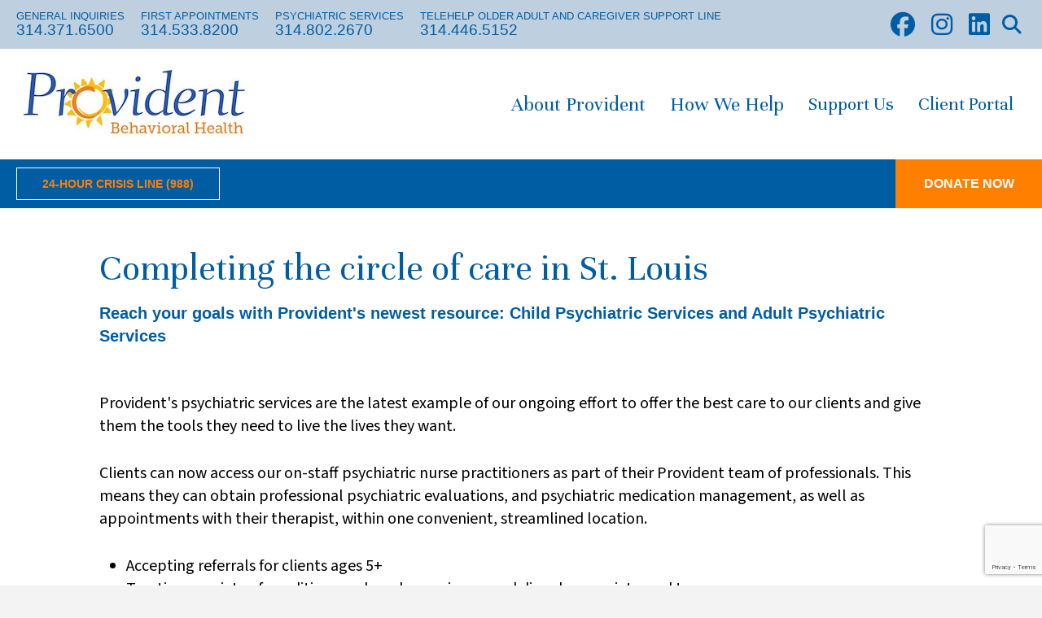

--- FILE ---
content_type: text/html; charset=UTF-8
request_url: https://www.providentstl.org/counseling/psychiatric-services-st-louis-2/
body_size: 32027
content:
<!DOCTYPE html>
<html class="no-js" lang="en-US">
<head>
<meta charset="UTF-8">
<meta name="viewport" content="width=device-width, initial-scale=1.0">
<title>Psychiatric Services - Provident Behavioral Health St. Louis</title>
<link rel="pingback" href="https://www.providentstl.org/xmlrpc.php">
<script src="https://use.fontawesome.com/4c5dbf21dc.js"></script>
<link rel="stylesheet" href="/wp-content/themes/provident/print-style.css"/>
<script>
  var _gaq = _gaq || [];
  _gaq.push(['_setAccount', ' UA-49934215-1']);
  _gaq.push(['_trackPageview']);

  (function() {
    var ga = document.createElement('script'); ga.type = 'text/javascript'; ga.async = true;
    ga.src = ('https:' == document.location.protocol ? 'https://ssl' : 'http://www') + '.google-analytics.com/ga.js';
    var s = document.getElementsByTagName('script')[0]; s.parentNode.insertBefore(ga, s);
  })();
</script>
<meta name='robots' content='index, follow, max-image-preview:large, max-snippet:-1, max-video-preview:-1' />

	<!-- This site is optimized with the Yoast SEO plugin v26.5 - https://yoast.com/wordpress/plugins/seo/ -->
	<title>Psychiatric Services - Provident Behavioral Health St. Louis</title>
	<link rel="canonical" href="https://www.providentstl.org/counseling/psychiatric-services-st-louis-2/" />
	<meta property="og:locale" content="en_US" />
	<meta property="og:type" content="article" />
	<meta property="og:title" content="Psychiatric Services - Provident Behavioral Health St. Louis" />
	<meta property="og:description" content="Completing the circle of care in St. LouisReach your goals with Provident&#039;s newest resource: Child Psychiatric Services and Adult Psychiatric ServicesProvident&#039;s psychiatric services are the latest example of our ongoing effort to offer the best care to our clients and give them the tools they need to live the lives they want. Clients can now access our on-staff psychiatric nurse ... Read More" />
	<meta property="og:url" content="https://www.providentstl.org/counseling/psychiatric-services-st-louis-2/" />
	<meta property="og:site_name" content="Provident Behavioral Health St. Louis" />
	<meta property="article:publisher" content="https://www.facebook.com/ProvidentSTL/" />
	<meta property="article:modified_time" content="2025-07-21T23:09:40+00:00" />
	<meta property="og:image" content="https://www.providentstl.org/wp-content/uploads/2024/09/Messenger_creation_4578D7D6-DA8F-4B20-AD28-00B40CE4A4B4.jpeg" />
	<meta property="og:image:width" content="856" />
	<meta property="og:image:height" content="889" />
	<meta property="og:image:type" content="image/jpeg" />
	<meta name="twitter:card" content="summary_large_image" />
	<meta name="twitter:site" content="@providentstlorg" />
	<meta name="twitter:label1" content="Est. reading time" />
	<meta name="twitter:data1" content="5 minutes" />
	<script type="application/ld+json" class="yoast-schema-graph">{"@context":"https://schema.org","@graph":[{"@type":"WebPage","@id":"https://www.providentstl.org/counseling/psychiatric-services-st-louis-2/","url":"https://www.providentstl.org/counseling/psychiatric-services-st-louis-2/","name":"Psychiatric Services - Provident Behavioral Health St. Louis","isPartOf":{"@id":"https://www.providentstl.org/#website"},"primaryImageOfPage":{"@id":"https://www.providentstl.org/counseling/psychiatric-services-st-louis-2/#primaryimage"},"image":{"@id":"https://www.providentstl.org/counseling/psychiatric-services-st-louis-2/#primaryimage"},"thumbnailUrl":"https://www.providentstl.org/wp-content/uploads/2024/09/Messenger_creation_4578D7D6-DA8F-4B20-AD28-00B40CE4A4B4-289x300.jpeg","datePublished":"2019-11-15T19:39:43+00:00","dateModified":"2025-07-21T23:09:40+00:00","breadcrumb":{"@id":"https://www.providentstl.org/counseling/psychiatric-services-st-louis-2/#breadcrumb"},"inLanguage":"en-US","potentialAction":[{"@type":"ReadAction","target":["https://www.providentstl.org/counseling/psychiatric-services-st-louis-2/"]}]},{"@type":"ImageObject","inLanguage":"en-US","@id":"https://www.providentstl.org/counseling/psychiatric-services-st-louis-2/#primaryimage","url":"https://www.providentstl.org/wp-content/uploads/2024/09/Messenger_creation_4578D7D6-DA8F-4B20-AD28-00B40CE4A4B4.jpeg","contentUrl":"https://www.providentstl.org/wp-content/uploads/2024/09/Messenger_creation_4578D7D6-DA8F-4B20-AD28-00B40CE4A4B4.jpeg","width":856,"height":889},{"@type":"BreadcrumbList","@id":"https://www.providentstl.org/counseling/psychiatric-services-st-louis-2/#breadcrumb","itemListElement":[{"@type":"ListItem","position":1,"name":"Home","item":"https://www.providentstl.org/"},{"@type":"ListItem","position":2,"name":"Counseling","item":"https://www.providentstl.org/counseling/"},{"@type":"ListItem","position":3,"name":"Psychiatric Services"}]},{"@type":"WebSite","@id":"https://www.providentstl.org/#website","url":"https://www.providentstl.org/","name":"Provident Behavioral Health St. Louis","description":"Behavioral health services for the St. Louis, Missouri region","publisher":{"@id":"https://www.providentstl.org/#organization"},"potentialAction":[{"@type":"SearchAction","target":{"@type":"EntryPoint","urlTemplate":"https://www.providentstl.org/?s={search_term_string}"},"query-input":{"@type":"PropertyValueSpecification","valueRequired":true,"valueName":"search_term_string"}}],"inLanguage":"en-US"},{"@type":"Organization","@id":"https://www.providentstl.org/#organization","name":"Provident Behavioral Health St. Louis","url":"https://www.providentstl.org/","logo":{"@type":"ImageObject","inLanguage":"en-US","@id":"https://www.providentstl.org/#/schema/logo/image/","url":"https://providentstl.org/wp-content/uploads/2017/11/pc-logo.jpg","contentUrl":"https://providentstl.org/wp-content/uploads/2017/11/pc-logo.jpg","width":290,"height":120,"caption":"Provident Behavioral Health St. Louis"},"image":{"@id":"https://www.providentstl.org/#/schema/logo/image/"},"sameAs":["https://www.facebook.com/ProvidentSTL/","https://x.com/providentstlorg","https://www.instagram.com/providentstlorg","https://www.linkedin.com/company/provident-inc."]}]}</script>
	<!-- / Yoast SEO plugin. -->


<link rel='dns-prefetch' href='//www.google.com' />
<link rel='dns-prefetch' href='//fonts.googleapis.com' />
<link rel='dns-prefetch' href='//maxcdn.bootstrapcdn.com' />
<link rel="alternate" type="application/rss+xml" title="Provident Behavioral Health St. Louis &raquo; Feed" href="https://www.providentstl.org/feed/" />
<link rel="alternate" type="application/rss+xml" title="Provident Behavioral Health St. Louis &raquo; Comments Feed" href="https://www.providentstl.org/comments/feed/" />
<link rel="alternate" title="oEmbed (JSON)" type="application/json+oembed" href="https://www.providentstl.org/wp-json/oembed/1.0/embed?url=https%3A%2F%2Fwww.providentstl.org%2Fcounseling%2Fpsychiatric-services-st-louis-2%2F" />
<link rel="alternate" title="oEmbed (XML)" type="text/xml+oembed" href="https://www.providentstl.org/wp-json/oembed/1.0/embed?url=https%3A%2F%2Fwww.providentstl.org%2Fcounseling%2Fpsychiatric-services-st-louis-2%2F&#038;format=xml" />
		<!-- This site uses the Google Analytics by MonsterInsights plugin v9.11.1 - Using Analytics tracking - https://www.monsterinsights.com/ -->
							<script src="//www.googletagmanager.com/gtag/js?id=G-36BGKK9GT4"  data-cfasync="false" data-wpfc-render="false" type="text/javascript" async></script>
			<script data-cfasync="false" data-wpfc-render="false" type="text/javascript">
				var mi_version = '9.11.1';
				var mi_track_user = true;
				var mi_no_track_reason = '';
								var MonsterInsightsDefaultLocations = {"page_location":"https:\/\/www.providentstl.org\/counseling\/psychiatric-services-st-louis-2\/"};
								MonsterInsightsDefaultLocations.page_location = window.location.href;
								if ( typeof MonsterInsightsPrivacyGuardFilter === 'function' ) {
					var MonsterInsightsLocations = (typeof MonsterInsightsExcludeQuery === 'object') ? MonsterInsightsPrivacyGuardFilter( MonsterInsightsExcludeQuery ) : MonsterInsightsPrivacyGuardFilter( MonsterInsightsDefaultLocations );
				} else {
					var MonsterInsightsLocations = (typeof MonsterInsightsExcludeQuery === 'object') ? MonsterInsightsExcludeQuery : MonsterInsightsDefaultLocations;
				}

								var disableStrs = [
										'ga-disable-G-36BGKK9GT4',
									];

				/* Function to detect opted out users */
				function __gtagTrackerIsOptedOut() {
					for (var index = 0; index < disableStrs.length; index++) {
						if (document.cookie.indexOf(disableStrs[index] + '=true') > -1) {
							return true;
						}
					}

					return false;
				}

				/* Disable tracking if the opt-out cookie exists. */
				if (__gtagTrackerIsOptedOut()) {
					for (var index = 0; index < disableStrs.length; index++) {
						window[disableStrs[index]] = true;
					}
				}

				/* Opt-out function */
				function __gtagTrackerOptout() {
					for (var index = 0; index < disableStrs.length; index++) {
						document.cookie = disableStrs[index] + '=true; expires=Thu, 31 Dec 2099 23:59:59 UTC; path=/';
						window[disableStrs[index]] = true;
					}
				}

				if ('undefined' === typeof gaOptout) {
					function gaOptout() {
						__gtagTrackerOptout();
					}
				}
								window.dataLayer = window.dataLayer || [];

				window.MonsterInsightsDualTracker = {
					helpers: {},
					trackers: {},
				};
				if (mi_track_user) {
					function __gtagDataLayer() {
						dataLayer.push(arguments);
					}

					function __gtagTracker(type, name, parameters) {
						if (!parameters) {
							parameters = {};
						}

						if (parameters.send_to) {
							__gtagDataLayer.apply(null, arguments);
							return;
						}

						if (type === 'event') {
														parameters.send_to = monsterinsights_frontend.v4_id;
							var hookName = name;
							if (typeof parameters['event_category'] !== 'undefined') {
								hookName = parameters['event_category'] + ':' + name;
							}

							if (typeof MonsterInsightsDualTracker.trackers[hookName] !== 'undefined') {
								MonsterInsightsDualTracker.trackers[hookName](parameters);
							} else {
								__gtagDataLayer('event', name, parameters);
							}
							
						} else {
							__gtagDataLayer.apply(null, arguments);
						}
					}

					__gtagTracker('js', new Date());
					__gtagTracker('set', {
						'developer_id.dZGIzZG': true,
											});
					if ( MonsterInsightsLocations.page_location ) {
						__gtagTracker('set', MonsterInsightsLocations);
					}
										__gtagTracker('config', 'G-36BGKK9GT4', {"forceSSL":"true"} );
										window.gtag = __gtagTracker;										(function () {
						/* https://developers.google.com/analytics/devguides/collection/analyticsjs/ */
						/* ga and __gaTracker compatibility shim. */
						var noopfn = function () {
							return null;
						};
						var newtracker = function () {
							return new Tracker();
						};
						var Tracker = function () {
							return null;
						};
						var p = Tracker.prototype;
						p.get = noopfn;
						p.set = noopfn;
						p.send = function () {
							var args = Array.prototype.slice.call(arguments);
							args.unshift('send');
							__gaTracker.apply(null, args);
						};
						var __gaTracker = function () {
							var len = arguments.length;
							if (len === 0) {
								return;
							}
							var f = arguments[len - 1];
							if (typeof f !== 'object' || f === null || typeof f.hitCallback !== 'function') {
								if ('send' === arguments[0]) {
									var hitConverted, hitObject = false, action;
									if ('event' === arguments[1]) {
										if ('undefined' !== typeof arguments[3]) {
											hitObject = {
												'eventAction': arguments[3],
												'eventCategory': arguments[2],
												'eventLabel': arguments[4],
												'value': arguments[5] ? arguments[5] : 1,
											}
										}
									}
									if ('pageview' === arguments[1]) {
										if ('undefined' !== typeof arguments[2]) {
											hitObject = {
												'eventAction': 'page_view',
												'page_path': arguments[2],
											}
										}
									}
									if (typeof arguments[2] === 'object') {
										hitObject = arguments[2];
									}
									if (typeof arguments[5] === 'object') {
										Object.assign(hitObject, arguments[5]);
									}
									if ('undefined' !== typeof arguments[1].hitType) {
										hitObject = arguments[1];
										if ('pageview' === hitObject.hitType) {
											hitObject.eventAction = 'page_view';
										}
									}
									if (hitObject) {
										action = 'timing' === arguments[1].hitType ? 'timing_complete' : hitObject.eventAction;
										hitConverted = mapArgs(hitObject);
										__gtagTracker('event', action, hitConverted);
									}
								}
								return;
							}

							function mapArgs(args) {
								var arg, hit = {};
								var gaMap = {
									'eventCategory': 'event_category',
									'eventAction': 'event_action',
									'eventLabel': 'event_label',
									'eventValue': 'event_value',
									'nonInteraction': 'non_interaction',
									'timingCategory': 'event_category',
									'timingVar': 'name',
									'timingValue': 'value',
									'timingLabel': 'event_label',
									'page': 'page_path',
									'location': 'page_location',
									'title': 'page_title',
									'referrer' : 'page_referrer',
								};
								for (arg in args) {
																		if (!(!args.hasOwnProperty(arg) || !gaMap.hasOwnProperty(arg))) {
										hit[gaMap[arg]] = args[arg];
									} else {
										hit[arg] = args[arg];
									}
								}
								return hit;
							}

							try {
								f.hitCallback();
							} catch (ex) {
							}
						};
						__gaTracker.create = newtracker;
						__gaTracker.getByName = newtracker;
						__gaTracker.getAll = function () {
							return [];
						};
						__gaTracker.remove = noopfn;
						__gaTracker.loaded = true;
						window['__gaTracker'] = __gaTracker;
					})();
									} else {
										console.log("");
					(function () {
						function __gtagTracker() {
							return null;
						}

						window['__gtagTracker'] = __gtagTracker;
						window['gtag'] = __gtagTracker;
					})();
									}
			</script>
							<!-- / Google Analytics by MonsterInsights -->
		<style id='wp-img-auto-sizes-contain-inline-css' type='text/css'>
img:is([sizes=auto i],[sizes^="auto," i]){contain-intrinsic-size:3000px 1500px}
/*# sourceURL=wp-img-auto-sizes-contain-inline-css */
</style>
<style id='wp-emoji-styles-inline-css' type='text/css'>

	img.wp-smiley, img.emoji {
		display: inline !important;
		border: none !important;
		box-shadow: none !important;
		height: 1em !important;
		width: 1em !important;
		margin: 0 0.07em !important;
		vertical-align: -0.1em !important;
		background: none !important;
		padding: 0 !important;
	}
/*# sourceURL=wp-emoji-styles-inline-css */
</style>
<style id='wp-block-library-inline-css' type='text/css'>
:root{--wp-block-synced-color:#7a00df;--wp-block-synced-color--rgb:122,0,223;--wp-bound-block-color:var(--wp-block-synced-color);--wp-editor-canvas-background:#ddd;--wp-admin-theme-color:#007cba;--wp-admin-theme-color--rgb:0,124,186;--wp-admin-theme-color-darker-10:#006ba1;--wp-admin-theme-color-darker-10--rgb:0,107,160.5;--wp-admin-theme-color-darker-20:#005a87;--wp-admin-theme-color-darker-20--rgb:0,90,135;--wp-admin-border-width-focus:2px}@media (min-resolution:192dpi){:root{--wp-admin-border-width-focus:1.5px}}.wp-element-button{cursor:pointer}:root .has-very-light-gray-background-color{background-color:#eee}:root .has-very-dark-gray-background-color{background-color:#313131}:root .has-very-light-gray-color{color:#eee}:root .has-very-dark-gray-color{color:#313131}:root .has-vivid-green-cyan-to-vivid-cyan-blue-gradient-background{background:linear-gradient(135deg,#00d084,#0693e3)}:root .has-purple-crush-gradient-background{background:linear-gradient(135deg,#34e2e4,#4721fb 50%,#ab1dfe)}:root .has-hazy-dawn-gradient-background{background:linear-gradient(135deg,#faaca8,#dad0ec)}:root .has-subdued-olive-gradient-background{background:linear-gradient(135deg,#fafae1,#67a671)}:root .has-atomic-cream-gradient-background{background:linear-gradient(135deg,#fdd79a,#004a59)}:root .has-nightshade-gradient-background{background:linear-gradient(135deg,#330968,#31cdcf)}:root .has-midnight-gradient-background{background:linear-gradient(135deg,#020381,#2874fc)}:root{--wp--preset--font-size--normal:16px;--wp--preset--font-size--huge:42px}.has-regular-font-size{font-size:1em}.has-larger-font-size{font-size:2.625em}.has-normal-font-size{font-size:var(--wp--preset--font-size--normal)}.has-huge-font-size{font-size:var(--wp--preset--font-size--huge)}.has-text-align-center{text-align:center}.has-text-align-left{text-align:left}.has-text-align-right{text-align:right}.has-fit-text{white-space:nowrap!important}#end-resizable-editor-section{display:none}.aligncenter{clear:both}.items-justified-left{justify-content:flex-start}.items-justified-center{justify-content:center}.items-justified-right{justify-content:flex-end}.items-justified-space-between{justify-content:space-between}.screen-reader-text{border:0;clip-path:inset(50%);height:1px;margin:-1px;overflow:hidden;padding:0;position:absolute;width:1px;word-wrap:normal!important}.screen-reader-text:focus{background-color:#ddd;clip-path:none;color:#444;display:block;font-size:1em;height:auto;left:5px;line-height:normal;padding:15px 23px 14px;text-decoration:none;top:5px;width:auto;z-index:100000}html :where(.has-border-color){border-style:solid}html :where([style*=border-top-color]){border-top-style:solid}html :where([style*=border-right-color]){border-right-style:solid}html :where([style*=border-bottom-color]){border-bottom-style:solid}html :where([style*=border-left-color]){border-left-style:solid}html :where([style*=border-width]){border-style:solid}html :where([style*=border-top-width]){border-top-style:solid}html :where([style*=border-right-width]){border-right-style:solid}html :where([style*=border-bottom-width]){border-bottom-style:solid}html :where([style*=border-left-width]){border-left-style:solid}html :where(img[class*=wp-image-]){height:auto;max-width:100%}:where(figure){margin:0 0 1em}html :where(.is-position-sticky){--wp-admin--admin-bar--position-offset:var(--wp-admin--admin-bar--height,0px)}@media screen and (max-width:600px){html :where(.is-position-sticky){--wp-admin--admin-bar--position-offset:0px}}

/*# sourceURL=wp-block-library-inline-css */
</style><style id='global-styles-inline-css' type='text/css'>
:root{--wp--preset--aspect-ratio--square: 1;--wp--preset--aspect-ratio--4-3: 4/3;--wp--preset--aspect-ratio--3-4: 3/4;--wp--preset--aspect-ratio--3-2: 3/2;--wp--preset--aspect-ratio--2-3: 2/3;--wp--preset--aspect-ratio--16-9: 16/9;--wp--preset--aspect-ratio--9-16: 9/16;--wp--preset--color--black: #000000;--wp--preset--color--cyan-bluish-gray: #abb8c3;--wp--preset--color--white: #ffffff;--wp--preset--color--pale-pink: #f78da7;--wp--preset--color--vivid-red: #cf2e2e;--wp--preset--color--luminous-vivid-orange: #ff6900;--wp--preset--color--luminous-vivid-amber: #fcb900;--wp--preset--color--light-green-cyan: #7bdcb5;--wp--preset--color--vivid-green-cyan: #00d084;--wp--preset--color--pale-cyan-blue: #8ed1fc;--wp--preset--color--vivid-cyan-blue: #0693e3;--wp--preset--color--vivid-purple: #9b51e0;--wp--preset--gradient--vivid-cyan-blue-to-vivid-purple: linear-gradient(135deg,rgb(6,147,227) 0%,rgb(155,81,224) 100%);--wp--preset--gradient--light-green-cyan-to-vivid-green-cyan: linear-gradient(135deg,rgb(122,220,180) 0%,rgb(0,208,130) 100%);--wp--preset--gradient--luminous-vivid-amber-to-luminous-vivid-orange: linear-gradient(135deg,rgb(252,185,0) 0%,rgb(255,105,0) 100%);--wp--preset--gradient--luminous-vivid-orange-to-vivid-red: linear-gradient(135deg,rgb(255,105,0) 0%,rgb(207,46,46) 100%);--wp--preset--gradient--very-light-gray-to-cyan-bluish-gray: linear-gradient(135deg,rgb(238,238,238) 0%,rgb(169,184,195) 100%);--wp--preset--gradient--cool-to-warm-spectrum: linear-gradient(135deg,rgb(74,234,220) 0%,rgb(151,120,209) 20%,rgb(207,42,186) 40%,rgb(238,44,130) 60%,rgb(251,105,98) 80%,rgb(254,248,76) 100%);--wp--preset--gradient--blush-light-purple: linear-gradient(135deg,rgb(255,206,236) 0%,rgb(152,150,240) 100%);--wp--preset--gradient--blush-bordeaux: linear-gradient(135deg,rgb(254,205,165) 0%,rgb(254,45,45) 50%,rgb(107,0,62) 100%);--wp--preset--gradient--luminous-dusk: linear-gradient(135deg,rgb(255,203,112) 0%,rgb(199,81,192) 50%,rgb(65,88,208) 100%);--wp--preset--gradient--pale-ocean: linear-gradient(135deg,rgb(255,245,203) 0%,rgb(182,227,212) 50%,rgb(51,167,181) 100%);--wp--preset--gradient--electric-grass: linear-gradient(135deg,rgb(202,248,128) 0%,rgb(113,206,126) 100%);--wp--preset--gradient--midnight: linear-gradient(135deg,rgb(2,3,129) 0%,rgb(40,116,252) 100%);--wp--preset--font-size--small: 13px;--wp--preset--font-size--medium: 20px;--wp--preset--font-size--large: 36px;--wp--preset--font-size--x-large: 42px;--wp--preset--spacing--20: 0.44rem;--wp--preset--spacing--30: 0.67rem;--wp--preset--spacing--40: 1rem;--wp--preset--spacing--50: 1.5rem;--wp--preset--spacing--60: 2.25rem;--wp--preset--spacing--70: 3.38rem;--wp--preset--spacing--80: 5.06rem;--wp--preset--shadow--natural: 6px 6px 9px rgba(0, 0, 0, 0.2);--wp--preset--shadow--deep: 12px 12px 50px rgba(0, 0, 0, 0.4);--wp--preset--shadow--sharp: 6px 6px 0px rgba(0, 0, 0, 0.2);--wp--preset--shadow--outlined: 6px 6px 0px -3px rgb(255, 255, 255), 6px 6px rgb(0, 0, 0);--wp--preset--shadow--crisp: 6px 6px 0px rgb(0, 0, 0);}:where(.is-layout-flex){gap: 0.5em;}:where(.is-layout-grid){gap: 0.5em;}body .is-layout-flex{display: flex;}.is-layout-flex{flex-wrap: wrap;align-items: center;}.is-layout-flex > :is(*, div){margin: 0;}body .is-layout-grid{display: grid;}.is-layout-grid > :is(*, div){margin: 0;}:where(.wp-block-columns.is-layout-flex){gap: 2em;}:where(.wp-block-columns.is-layout-grid){gap: 2em;}:where(.wp-block-post-template.is-layout-flex){gap: 1.25em;}:where(.wp-block-post-template.is-layout-grid){gap: 1.25em;}.has-black-color{color: var(--wp--preset--color--black) !important;}.has-cyan-bluish-gray-color{color: var(--wp--preset--color--cyan-bluish-gray) !important;}.has-white-color{color: var(--wp--preset--color--white) !important;}.has-pale-pink-color{color: var(--wp--preset--color--pale-pink) !important;}.has-vivid-red-color{color: var(--wp--preset--color--vivid-red) !important;}.has-luminous-vivid-orange-color{color: var(--wp--preset--color--luminous-vivid-orange) !important;}.has-luminous-vivid-amber-color{color: var(--wp--preset--color--luminous-vivid-amber) !important;}.has-light-green-cyan-color{color: var(--wp--preset--color--light-green-cyan) !important;}.has-vivid-green-cyan-color{color: var(--wp--preset--color--vivid-green-cyan) !important;}.has-pale-cyan-blue-color{color: var(--wp--preset--color--pale-cyan-blue) !important;}.has-vivid-cyan-blue-color{color: var(--wp--preset--color--vivid-cyan-blue) !important;}.has-vivid-purple-color{color: var(--wp--preset--color--vivid-purple) !important;}.has-black-background-color{background-color: var(--wp--preset--color--black) !important;}.has-cyan-bluish-gray-background-color{background-color: var(--wp--preset--color--cyan-bluish-gray) !important;}.has-white-background-color{background-color: var(--wp--preset--color--white) !important;}.has-pale-pink-background-color{background-color: var(--wp--preset--color--pale-pink) !important;}.has-vivid-red-background-color{background-color: var(--wp--preset--color--vivid-red) !important;}.has-luminous-vivid-orange-background-color{background-color: var(--wp--preset--color--luminous-vivid-orange) !important;}.has-luminous-vivid-amber-background-color{background-color: var(--wp--preset--color--luminous-vivid-amber) !important;}.has-light-green-cyan-background-color{background-color: var(--wp--preset--color--light-green-cyan) !important;}.has-vivid-green-cyan-background-color{background-color: var(--wp--preset--color--vivid-green-cyan) !important;}.has-pale-cyan-blue-background-color{background-color: var(--wp--preset--color--pale-cyan-blue) !important;}.has-vivid-cyan-blue-background-color{background-color: var(--wp--preset--color--vivid-cyan-blue) !important;}.has-vivid-purple-background-color{background-color: var(--wp--preset--color--vivid-purple) !important;}.has-black-border-color{border-color: var(--wp--preset--color--black) !important;}.has-cyan-bluish-gray-border-color{border-color: var(--wp--preset--color--cyan-bluish-gray) !important;}.has-white-border-color{border-color: var(--wp--preset--color--white) !important;}.has-pale-pink-border-color{border-color: var(--wp--preset--color--pale-pink) !important;}.has-vivid-red-border-color{border-color: var(--wp--preset--color--vivid-red) !important;}.has-luminous-vivid-orange-border-color{border-color: var(--wp--preset--color--luminous-vivid-orange) !important;}.has-luminous-vivid-amber-border-color{border-color: var(--wp--preset--color--luminous-vivid-amber) !important;}.has-light-green-cyan-border-color{border-color: var(--wp--preset--color--light-green-cyan) !important;}.has-vivid-green-cyan-border-color{border-color: var(--wp--preset--color--vivid-green-cyan) !important;}.has-pale-cyan-blue-border-color{border-color: var(--wp--preset--color--pale-cyan-blue) !important;}.has-vivid-cyan-blue-border-color{border-color: var(--wp--preset--color--vivid-cyan-blue) !important;}.has-vivid-purple-border-color{border-color: var(--wp--preset--color--vivid-purple) !important;}.has-vivid-cyan-blue-to-vivid-purple-gradient-background{background: var(--wp--preset--gradient--vivid-cyan-blue-to-vivid-purple) !important;}.has-light-green-cyan-to-vivid-green-cyan-gradient-background{background: var(--wp--preset--gradient--light-green-cyan-to-vivid-green-cyan) !important;}.has-luminous-vivid-amber-to-luminous-vivid-orange-gradient-background{background: var(--wp--preset--gradient--luminous-vivid-amber-to-luminous-vivid-orange) !important;}.has-luminous-vivid-orange-to-vivid-red-gradient-background{background: var(--wp--preset--gradient--luminous-vivid-orange-to-vivid-red) !important;}.has-very-light-gray-to-cyan-bluish-gray-gradient-background{background: var(--wp--preset--gradient--very-light-gray-to-cyan-bluish-gray) !important;}.has-cool-to-warm-spectrum-gradient-background{background: var(--wp--preset--gradient--cool-to-warm-spectrum) !important;}.has-blush-light-purple-gradient-background{background: var(--wp--preset--gradient--blush-light-purple) !important;}.has-blush-bordeaux-gradient-background{background: var(--wp--preset--gradient--blush-bordeaux) !important;}.has-luminous-dusk-gradient-background{background: var(--wp--preset--gradient--luminous-dusk) !important;}.has-pale-ocean-gradient-background{background: var(--wp--preset--gradient--pale-ocean) !important;}.has-electric-grass-gradient-background{background: var(--wp--preset--gradient--electric-grass) !important;}.has-midnight-gradient-background{background: var(--wp--preset--gradient--midnight) !important;}.has-small-font-size{font-size: var(--wp--preset--font-size--small) !important;}.has-medium-font-size{font-size: var(--wp--preset--font-size--medium) !important;}.has-large-font-size{font-size: var(--wp--preset--font-size--large) !important;}.has-x-large-font-size{font-size: var(--wp--preset--font-size--x-large) !important;}
/*# sourceURL=global-styles-inline-css */
</style>

<style id='classic-theme-styles-inline-css' type='text/css'>
/*! This file is auto-generated */
.wp-block-button__link{color:#fff;background-color:#32373c;border-radius:9999px;box-shadow:none;text-decoration:none;padding:calc(.667em + 2px) calc(1.333em + 2px);font-size:1.125em}.wp-block-file__button{background:#32373c;color:#fff;text-decoration:none}
/*# sourceURL=/wp-includes/css/classic-themes.min.css */
</style>
<link rel='stylesheet' id='events-manager-css' href='https://www.providentstl.org/wp-content/plugins/events-manager/includes/css/events-manager.min.css?ver=7.2.3' type='text/css' media='all' />
<style id='events-manager-inline-css' type='text/css'>
body .em { --font-family : inherit; --font-weight : inherit; --font-size : 1em; --line-height : inherit; }
/*# sourceURL=events-manager-inline-css */
</style>
<link rel='stylesheet' id='ubermenu-varela-css' href='//fonts.googleapis.com/css?family=Unna%3A%2C300%2C400%2C700&#038;ver=6.9' type='text/css' media='all' />
<link rel='stylesheet' id='uncannyowl-learndash-toolkit-free-css' href='https://www.providentstl.org/wp-content/plugins/uncanny-learndash-toolkit/src/assets/frontend/dist/bundle.min.css?ver=3.8.0.2' type='text/css' media='all' />
<link rel='stylesheet' id='cff-css' href='https://www.providentstl.org/wp-content/plugins/custom-facebook-feed/assets/css/cff-style.min.css?ver=4.3.4' type='text/css' media='all' />
<link rel='stylesheet' id='sb-font-awesome-css' href='https://maxcdn.bootstrapcdn.com/font-awesome/4.7.0/css/font-awesome.min.css?ver=6.9' type='text/css' media='all' />
<link rel='stylesheet' id='learndash_quiz_front_css-css' href='//www.providentstl.org/wp-content/plugins/sfwd-lms/themes/legacy/templates/learndash_quiz_front.min.css?ver=4.16.2' type='text/css' media='all' />
<link rel='stylesheet' id='learndash_style-css' href='//www.providentstl.org/wp-content/plugins/sfwd-lms/assets/css/style.min.css?ver=4.16.2' type='text/css' media='all' />
<link rel='stylesheet' id='dashicons-css' href='https://www.providentstl.org/wp-includes/css/dashicons.min.css?ver=6.9' type='text/css' media='all' />
<link rel='stylesheet' id='learndash-css' href='//www.providentstl.org/wp-content/plugins/sfwd-lms/src/assets/dist/css/styles.css?ver=4.16.2' type='text/css' media='all' />
<link rel='stylesheet' id='sfwd_front_css-css' href='//www.providentstl.org/wp-content/plugins/sfwd-lms/assets/css/front.min.css?ver=4.16.2' type='text/css' media='all' />
<link rel='stylesheet' id='jquery-dropdown-css-css' href='//www.providentstl.org/wp-content/plugins/sfwd-lms/assets/css/jquery.dropdown.min.css?ver=4.16.2' type='text/css' media='all' />
<link rel='stylesheet' id='learndash_pager_css-css' href='//www.providentstl.org/wp-content/plugins/sfwd-lms/themes/legacy/templates/learndash_pager.min.css?ver=4.16.2' type='text/css' media='all' />
<link rel='stylesheet' id='learndash_template_style_css-css' href='//www.providentstl.org/wp-content/plugins/sfwd-lms/themes/legacy/templates/learndash_template_style.min.css?ver=4.16.2' type='text/css' media='all' />
<link rel='stylesheet' id='learndash_lesson_video-css' href='//www.providentstl.org/wp-content/plugins/sfwd-lms/themes/legacy/templates/learndash_lesson_video.min.css?ver=4.16.2' type='text/css' media='all' />
<link rel='stylesheet' id='x-stack-css' href='https://www.providentstl.org/wp-content/themes/pro/framework/dist/css/site/stacks/renew.css?ver=6.7.11' type='text/css' media='all' />
<link rel='stylesheet' id='x-child-css' href='https://www.providentstl.org/wp-content/themes/providen-pro/style.css?ver=6.7.11' type='text/css' media='all' />
<link rel='stylesheet' id='ubermenu-css' href='https://www.providentstl.org/wp-content/plugins/ubermenu/pro/assets/css/ubermenu.min.css?ver=3.8.5' type='text/css' media='all' />
<link rel='stylesheet' id='ubermenu-minimal-css' href='https://www.providentstl.org/wp-content/plugins/ubermenu/assets/css/skins/minimal.css?ver=6.9' type='text/css' media='all' />
<link rel='stylesheet' id='ubermenu-font-awesome-all-css' href='https://www.providentstl.org/wp-content/plugins/ubermenu/assets/fontawesome/css/all.min.css?ver=6.9' type='text/css' media='all' />
<style id='cs-inline-css' type='text/css'>
@media (min-width:1200px){.x-hide-xl{display:none !important;}}@media (min-width:979px) and (max-width:1199px){.x-hide-lg{display:none !important;}}@media (min-width:767px) and (max-width:978px){.x-hide-md{display:none !important;}}@media (min-width:480px) and (max-width:766px){.x-hide-sm{display:none !important;}}@media (max-width:479px){.x-hide-xs{display:none !important;}} a,h1 a:hover,h2 a:hover,h3 a:hover,h4 a:hover,h5 a:hover,h6 a:hover,.x-comment-time:hover,#reply-title small a,.comment-reply-link:hover,.x-comment-author a:hover,.x-recent-posts a:hover .h-recent-posts{color:#ff7f00;}a:hover,#reply-title small a:hover{color:#005da4;}.entry-title i,.entry-title svg{color:#dddddd;}a.x-img-thumbnail:hover,li.bypostauthor > article.comment{border-color:#ff7f00;}.flex-direction-nav a,.flex-control-nav a:hover,.flex-control-nav a.flex-active,.x-dropcap,.x-skill-bar .bar,.x-pricing-column.featured h2,.h-comments-title small,.x-pagination a:hover,.woocommerce-pagination a:hover,.x-entry-share .x-share:hover,.entry-thumb,.widget_tag_cloud .tagcloud a:hover,.widget_product_tag_cloud .tagcloud a:hover,.x-highlight,.x-recent-posts .x-recent-posts-img:after,.x-portfolio-filters{background-color:#ff7f00;}.x-portfolio-filters:hover{background-color:#005da4;}.x-main{width:calc(72% - 3.20197%);}.x-sidebar{width:calc(100% - 3.20197% - 72%);}.h-landmark{font-weight:400;}.x-comment-author a{color:#6c6c6c;}.x-comment-author a,.comment-form-author label,.comment-form-email label,.comment-form-url label,.comment-form-rating label,.comment-form-comment label,.widget_calendar #wp-calendar caption,.widget_calendar #wp-calendar th,.x-accordion-heading .x-accordion-toggle,.x-nav-tabs > li > a:hover,.x-nav-tabs > .active > a,.x-nav-tabs > .active > a:hover{color:#005da4;}.widget_calendar #wp-calendar th{border-bottom-color:#005da4;}.x-pagination span.current,.woocommerce-pagination span[aria-current],.x-portfolio-filters-menu,.widget_tag_cloud .tagcloud a,.h-feature-headline span i,.widget_price_filter .ui-slider .ui-slider-handle{background-color:#005da4;}@media (max-width:978.98px){}html{font-size:18px;}@media (min-width:479px){html{font-size:18px;}}@media (min-width:766px){html{font-size:20px;}}@media (min-width:978px){html{font-size:20px;}}@media (min-width:1199px){html{font-size:20px;}}body{font-style:normal;font-weight:400;color:#6c6c6c;background:#f3f3f3;}.w-b{font-weight:400 !important;}h1,h2,h3,h4,h5,h6,.h1,.h2,.h3,.h4,.h5,.h6,.x-text-headline{font-family:"Unna",serif;font-style:normal;font-weight:400;}h1,.h1{letter-spacing:0em;}h2,.h2{letter-spacing:0em;}h3,.h3{letter-spacing:0em;}h4,.h4{letter-spacing:0em;}h5,.h5{letter-spacing:0em;}h6,.h6{letter-spacing:0em;}.w-h{font-weight:400 !important;}.x-container.width{width:90%;}.x-container.max{max-width:1500px;}.x-bar-content.x-container.width{flex-basis:90%;}.x-main.full{float:none;clear:both;display:block;width:auto;}@media (max-width:978.98px){.x-main.full,.x-main.left,.x-main.right,.x-sidebar.left,.x-sidebar.right{float:none;display:block;width:auto !important;}}.entry-header,.entry-content{font-size:1rem;}body,input,button,select,textarea{font-family:"Source Sans 3",sans-serif;}h1,h2,h3,h4,h5,h6,.h1,.h2,.h3,.h4,.h5,.h6,h1 a,h2 a,h3 a,h4 a,h5 a,h6 a,.h1 a,.h2 a,.h3 a,.h4 a,.h5 a,.h6 a,blockquote{color:#005da4;}.cfc-h-tx{color:#005da4 !important;}.cfc-h-bd{border-color:#005da4 !important;}.cfc-h-bg{background-color:#005da4 !important;}.cfc-b-tx{color:#6c6c6c !important;}.cfc-b-bd{border-color:#6c6c6c !important;}.cfc-b-bg{background-color:#6c6c6c !important;}.x-btn,.button,[type="submit"]{color:#005da4;border-color:#005da4;background-color:#ff2a13;border-width:3px;text-transform:uppercase;background-color:transparent;}.x-btn:hover,.button:hover,[type="submit"]:hover{color:#ffffff;border-color:#005da4;background-color:#ef2201;border-width:3px;text-transform:uppercase;background-color:transparent;}.x-btn.x-btn-real,.x-btn.x-btn-real:hover{margin-bottom:0.25em;text-shadow:0 0.075em 0.075em rgba(0,0,0,0.65);}.x-btn.x-btn-real{box-shadow:0 0.25em 0 0 #a71000,0 4px 9px rgba(0,0,0,0.75);}.x-btn.x-btn-real:hover{box-shadow:0 0.25em 0 0 #a71000,0 4px 9px rgba(0,0,0,0.75);}.x-btn.x-btn-flat,.x-btn.x-btn-flat:hover{margin-bottom:0;text-shadow:0 0.075em 0.075em rgba(0,0,0,0.65);box-shadow:none;}.x-btn.x-btn-transparent,.x-btn.x-btn-transparent:hover{margin-bottom:0;border-width:3px;text-shadow:none;text-transform:uppercase;background-color:transparent;box-shadow:none;}body .gform_wrapper .gfield_required{color:#ff7f00;}body .gform_wrapper h2.gsection_title,body .gform_wrapper h3.gform_title,body .gform_wrapper .top_label .gfield_label,body .gform_wrapper .left_label .gfield_label,body .gform_wrapper .right_label .gfield_label{font-weight:400;}body .gform_wrapper h2.gsection_title{letter-spacing:0em!important;}body .gform_wrapper h3.gform_title{letter-spacing:0em!important;}body .gform_wrapper .top_label .gfield_label,body .gform_wrapper .left_label .gfield_label,body .gform_wrapper .right_label .gfield_label{color:#005da4;}body .gform_wrapper .validation_message{font-weight:400;}.x-colophon.bottom{background-color:hsl(0,0%,100%);}.x-colophon.bottom,.x-colophon.bottom a,.x-colophon.bottom .x-social-global a{color:rgb(92,92,92);}.bg .mejs-container,.x-video .mejs-container{position:unset !important;} @font-face{font-family:'FontAwesomePro';font-style:normal;font-weight:900;font-display:block;src:url('https://www.providentstl.org/wp-content/themes/pro/cornerstone/assets/fonts/fa-solid-900.woff2?ver=6.7.2') format('woff2'),url('https://www.providentstl.org/wp-content/themes/pro/cornerstone/assets/fonts/fa-solid-900.ttf?ver=6.7.2') format('truetype');}[data-x-fa-pro-icon]{font-family:"FontAwesomePro" !important;}[data-x-fa-pro-icon]:before{content:attr(data-x-fa-pro-icon);}[data-x-icon],[data-x-icon-o],[data-x-icon-l],[data-x-icon-s],[data-x-icon-b],[data-x-icon-sr],[data-x-icon-ss],[data-x-icon-sl],[data-x-fa-pro-icon],[class*="cs-fa-"]{display:inline-flex;font-style:normal;font-weight:400;text-decoration:inherit;text-rendering:auto;-webkit-font-smoothing:antialiased;-moz-osx-font-smoothing:grayscale;}[data-x-icon].left,[data-x-icon-o].left,[data-x-icon-l].left,[data-x-icon-s].left,[data-x-icon-b].left,[data-x-icon-sr].left,[data-x-icon-ss].left,[data-x-icon-sl].left,[data-x-fa-pro-icon].left,[class*="cs-fa-"].left{margin-right:0.5em;}[data-x-icon].right,[data-x-icon-o].right,[data-x-icon-l].right,[data-x-icon-s].right,[data-x-icon-b].right,[data-x-icon-sr].right,[data-x-icon-ss].right,[data-x-icon-sl].right,[data-x-fa-pro-icon].right,[class*="cs-fa-"].right{margin-left:0.5em;}[data-x-icon]:before,[data-x-icon-o]:before,[data-x-icon-l]:before,[data-x-icon-s]:before,[data-x-icon-b]:before,[data-x-icon-sr]:before,[data-x-icon-ss]:before,[data-x-icon-sl]:before,[data-x-fa-pro-icon]:before,[class*="cs-fa-"]:before{line-height:1;}@font-face{font-family:'FontAwesome';font-style:normal;font-weight:900;font-display:block;src:url('https://www.providentstl.org/wp-content/themes/pro/cornerstone/assets/fonts/fa-solid-900.woff2?ver=6.7.2') format('woff2'),url('https://www.providentstl.org/wp-content/themes/pro/cornerstone/assets/fonts/fa-solid-900.ttf?ver=6.7.2') format('truetype');}[data-x-icon],[data-x-icon-s],[data-x-icon][class*="cs-fa-"]{font-family:"FontAwesome" !important;font-weight:900;}[data-x-icon]:before,[data-x-icon][class*="cs-fa-"]:before{content:attr(data-x-icon);}[data-x-icon-s]:before{content:attr(data-x-icon-s);}@font-face{font-family:'FontAwesomeRegular';font-style:normal;font-weight:400;font-display:block;src:url('https://www.providentstl.org/wp-content/themes/pro/cornerstone/assets/fonts/fa-regular-400.woff2?ver=6.7.2') format('woff2'),url('https://www.providentstl.org/wp-content/themes/pro/cornerstone/assets/fonts/fa-regular-400.ttf?ver=6.7.2') format('truetype');}@font-face{font-family:'FontAwesomePro';font-style:normal;font-weight:400;font-display:block;src:url('https://www.providentstl.org/wp-content/themes/pro/cornerstone/assets/fonts/fa-regular-400.woff2?ver=6.7.2') format('woff2'),url('https://www.providentstl.org/wp-content/themes/pro/cornerstone/assets/fonts/fa-regular-400.ttf?ver=6.7.2') format('truetype');}[data-x-icon-o]{font-family:"FontAwesomeRegular" !important;}[data-x-icon-o]:before{content:attr(data-x-icon-o);}@font-face{font-family:'FontAwesomeLight';font-style:normal;font-weight:300;font-display:block;src:url('https://www.providentstl.org/wp-content/themes/pro/cornerstone/assets/fonts/fa-light-300.woff2?ver=6.7.2') format('woff2'),url('https://www.providentstl.org/wp-content/themes/pro/cornerstone/assets/fonts/fa-light-300.ttf?ver=6.7.2') format('truetype');}@font-face{font-family:'FontAwesomePro';font-style:normal;font-weight:300;font-display:block;src:url('https://www.providentstl.org/wp-content/themes/pro/cornerstone/assets/fonts/fa-light-300.woff2?ver=6.7.2') format('woff2'),url('https://www.providentstl.org/wp-content/themes/pro/cornerstone/assets/fonts/fa-light-300.ttf?ver=6.7.2') format('truetype');}[data-x-icon-l]{font-family:"FontAwesomeLight" !important;font-weight:300;}[data-x-icon-l]:before{content:attr(data-x-icon-l);}@font-face{font-family:'FontAwesomeBrands';font-style:normal;font-weight:normal;font-display:block;src:url('https://www.providentstl.org/wp-content/themes/pro/cornerstone/assets/fonts/fa-brands-400.woff2?ver=6.7.2') format('woff2'),url('https://www.providentstl.org/wp-content/themes/pro/cornerstone/assets/fonts/fa-brands-400.ttf?ver=6.7.2') format('truetype');}[data-x-icon-b]{font-family:"FontAwesomeBrands" !important;}[data-x-icon-b]:before{content:attr(data-x-icon-b);}.widget.widget_rss li .rsswidget:before{content:"\f35d";padding-right:0.4em;font-family:"FontAwesome";} .m3ru-0.x-bar{height:auto;padding-right:0px;padding-left:0px;}.m3ru-0 .x-bar-content{height:auto;}.m3ru-0.x-bar-outer-spacers:after,.m3ru-0.x-bar-outer-spacers:before{flex-basis:20px;width:20px!important;height:20px;}.m3ru-0.x-bar-space{height:auto;}.m3ru-1.x-bar{padding-top:10px;padding-bottom:10px;background-color:#becfdf;}.m3ru-2.x-bar{border-top-width:0;border-right-width:0;border-bottom-width:0;border-left-width:0;font-size:1em;z-index:9999;}.m3ru-2 .x-bar-content{display:flex;flex-direction:row;justify-content:space-between;align-items:center;flex-grow:0;flex-shrink:1;flex-basis:100%;}.m3ru-2.x-bar-space{font-size:1em;}.m3ru-3.x-bar{padding-top:20px;padding-bottom:20px;background-color:#ffffff;}.m3ru-4.x-bar{height:60px;background-color:#005da4;}.m3ru-4 .x-bar-content{height:60px;}.m3ru-4.x-bar-outer-spacers:after,.m3ru-4.x-bar-outer-spacers:before{flex-basis:0px;width:0px!important;height:0px;}.m3ru-4.x-bar-space{height:60px;}.m3ru-5.x-bar-container{display:flex;flex-direction:row;justify-content:space-between;align-items:center;flex-grow:0;flex-shrink:1;flex-basis:auto;border-top-width:0;border-right-width:0;border-bottom-width:0;border-left-width:0;font-size:1em;z-index:auto;}.m3ru-6{display:flex;flex-direction:column;justify-content:flex-start;flex-wrap:wrap;}.m3ru-7{align-items:flex-start;align-content:flex-start;margin-top:0px;margin-right:20px;}.m3ru-8{flex-grow:0;flex-shrink:1;flex-basis:auto;border-top-width:0;border-right-width:0;border-bottom-width:0;border-left-width:0;font-size:1em;aspect-ratio:auto;}.m3ru-9{margin-bottom:0px;margin-left:0px;}.m3ru-a{align-items:center;align-content:center;}.m3ru-c{margin-top:20px;margin-right:0px;}.m3ru-d{padding-top:60px;padding-right:20px;padding-bottom:20px;padding-left:20px;}.m3ru-e.x-text{border-top-width:0;border-right-width:0;border-bottom-width:0;border-left-width:0;font-style:normal;font-weight:inherit;letter-spacing:0em;}.m3ru-e.x-text > :first-child{margin-top:0;}.m3ru-e.x-text > :last-child{margin-bottom:0;}.m3ru-f.x-text{font-family:Helvetica,Arial,sans-serif;text-transform:uppercase;}.m3ru-g.x-text{font-size:0.65em;line-height:1;}.m3ru-h.x-text{color:#005da4;}.m3ru-i.x-text{font-size:.95em;}.m3ru-j.x-text{line-height:1.2;}.m3ru-k.x-text{font-size:0.9em;line-height:1.1;text-align:center;}.m3ru-l.x-text{color:#ffffff;}.m3ru-m.x-text{font-size:1.25em;}.m3ru-n.x-text{font-family:"Unna",serif;font-size:1.75em;line-height:inherit;text-transform:none;color:#ff7f00;}.m3ru-p.x-anchor {border-top-width:0;border-right-width:0;border-bottom-width:0;border-left-width:0;}.m3ru-q.x-anchor {border-top-left-radius:.3em;border-top-right-radius:.3em;border-bottom-right-radius:.3em;border-bottom-left-radius:.3em;background-color:#005da4;}.m3ru-q.x-anchor .x-anchor-content {padding-right:1em;padding-left:1em;}.m3ru-q.x-anchor:hover,.m3ru-q.x-anchor[class*="active"],[data-x-effect-provider*="colors"]:hover .m3ru-q.x-anchor {background-color:#ffffff;}.m3ru-q.x-anchor .x-anchor-text-primary {text-align:center;}.m3ru-r.x-anchor {font-size:1em;}.m3ru-r.x-anchor .x-anchor-content {display:flex;flex-direction:row;align-items:center;}.m3ru-s.x-anchor .x-anchor-content {justify-content:center;}.m3ru-t.x-anchor .x-anchor-content {padding-top:0.5em;padding-bottom:0.5em;}.m3ru-t.x-anchor .x-anchor-text-primary {line-height:1.2;}.m3ru-v.x-anchor .x-anchor-text-primary {font-family:Helvetica,Arial,sans-serif;}.m3ru-w.x-anchor .x-anchor-text-primary {font-size:.7em;}.m3ru-x.x-anchor .x-anchor-text-primary {font-style:normal;}.m3ru-y.x-anchor .x-anchor-text-primary {font-weight:700;text-transform:uppercase;}.m3ru-z.x-anchor .x-anchor-text-primary {color:rgb(255,255,255);}.m3ru-10.x-anchor:hover .x-anchor-text-primary,.m3ru-10.x-anchor[class*="active"] .x-anchor-text-primary,[data-x-effect-provider*="colors"]:hover .m3ru-10.x-anchor .x-anchor-text-primary {color:#005da4;}.m3ru-11.x-anchor {margin-top:0px;margin-right:5px;margin-bottom:0px;margin-left:5px;}.m3ru-11.x-anchor .x-graphic-icon {font-size:1.5em;}.m3ru-13.x-anchor {background-color:rgba(255,255,255,0);}.m3ru-15.x-anchor .x-graphic {margin-top:5px;margin-bottom:5px;}.m3ru-16.x-anchor .x-graphic {margin-right:5px;margin-left:5px;}.m3ru-16.x-anchor .x-graphic-icon {width:auto;border-top-width:0;border-right-width:0;border-bottom-width:0;border-left-width:0;}.m3ru-17.x-anchor .x-graphic-icon {color:#005da4;}.m3ru-17.x-anchor:hover .x-graphic-icon,.m3ru-17.x-anchor[class*="active"] .x-graphic-icon,[data-x-effect-provider*="colors"]:hover .m3ru-17.x-anchor .x-graphic-icon {color:#ff7f00;}.m3ru-19.x-anchor .x-graphic {margin-top:0px;margin-bottom:0px;}.m3ru-19.x-anchor .x-graphic-icon {font-size:1.2em;}.m3ru-19.x-anchor .x-toggle {color:rgba(0,0,0,1);}.m3ru-19.x-anchor:hover .x-toggle,.m3ru-19.x-anchor[class*="active"] .x-toggle,[data-x-effect-provider*="colors"]:hover .m3ru-19.x-anchor .x-toggle {color:rgba(0,0,0,0.5);}.m3ru-19.x-anchor .x-toggle-burger {font-size:2px;}.m3ru-1a.x-anchor .x-toggle-burger {width:10em;margin-top:3em;margin-right:0;margin-bottom:3em;margin-left:0;}.m3ru-1a.x-anchor .x-toggle-burger-bun-t {transform:translate3d(0,calc(3em * -1),0);}.m3ru-1a.x-anchor .x-toggle-burger-bun-b {transform:translate3d(0,3em,0);}.m3ru-1b.x-anchor .x-anchor-text {margin-top:5px;margin-bottom:5px;}.m3ru-1c.x-anchor .x-anchor-text {margin-right:15px;margin-left:15px;}.m3ru-1c.x-anchor .x-anchor-text-primary {color:#005da4;}.m3ru-1d.x-anchor .x-anchor-text-primary {font-family:"Unna",serif;}.m3ru-1e.x-anchor .x-anchor-text-primary {font-size:1.25em;}.m3ru-1f.x-anchor .x-anchor-text-primary {font-weight:inherit;}.m3ru-1g.x-anchor .x-anchor-text-primary {line-height:1;}.m3ru-1h.x-anchor:hover .x-anchor-text-primary,.m3ru-1h.x-anchor[class*="active"] .x-anchor-text-primary,[data-x-effect-provider*="colors"]:hover .m3ru-1h.x-anchor .x-anchor-text-primary {color:#ff7f00;}.m3ru-1i.x-anchor .x-anchor-content {padding-top:10px;padding-bottom:10px;}.m3ru-1j.x-anchor .x-anchor-content {padding-right:0em;padding-left:0em;}.m3ru-1k.x-anchor .x-anchor-text-primary {font-size:1em;}.m3ru-1l.x-anchor .x-anchor-content {justify-content:flex-start;padding-top:0.75em;padding-right:0.75em;padding-bottom:0.75em;padding-left:0.75em;}.m3ru-1l.x-anchor .x-anchor-text {margin-right:auto;}.m3ru-1l.x-anchor .x-anchor-text-primary {color:rgba(0,0,0,1);}.m3ru-1l.x-anchor:hover .x-anchor-text-primary,.m3ru-1l.x-anchor[class*="active"] .x-anchor-text-primary,[data-x-effect-provider*="colors"]:hover .m3ru-1l.x-anchor .x-anchor-text-primary {color:rgba(0,0,0,0.5);}.m3ru-1l.x-anchor .x-anchor-sub-indicator {margin-top:5px;margin-right:5px;margin-bottom:5px;margin-left:5px;font-size:1em;color:rgba(0,0,0,1);}.m3ru-1l.x-anchor:hover .x-anchor-sub-indicator,.m3ru-1l.x-anchor[class*="active"] .x-anchor-sub-indicator,[data-x-effect-provider*="colors"]:hover .m3ru-1l.x-anchor .x-anchor-sub-indicator {color:rgba(0,0,0,0.5);}.m3ru-1m.x-anchor .x-anchor-text {margin-left:5px;}.m3ru-1n.x-anchor .x-anchor-text-primary {font-family:inherit;}.m3ru-1o.x-anchor {border-top-width:1px;border-right-width:1px;border-bottom-width:1px;border-left-width:1px;border-top-style:solid;border-right-style:solid;border-bottom-style:solid;border-left-style:solid;}.m3ru-1o.x-anchor .x-anchor-text-primary {color:#ff7f00;}.m3ru-1p.x-anchor {border-top-color:#ff7f00;border-right-color:#ff7f00;border-bottom-color:#ff7f00;border-left-color:#ff7f00;}.m3ru-1p.x-anchor .x-anchor-content {padding-top:0.4em;padding-right:0.85em;padding-bottom:0.4em;padding-left:0.85em;}.m3ru-1p.x-anchor:hover,.m3ru-1p.x-anchor[class*="active"],[data-x-effect-provider*="colors"]:hover .m3ru-1p.x-anchor {border-top-color:#ffffff;border-right-color:#ffffff;border-bottom-color:#ffffff;border-left-color:#ffffff;background-color:rgb(255,255,255);}.m3ru-1p.x-anchor .x-anchor-text-primary {font-size:1.5em;}.m3ru-1q.x-anchor .x-anchor-text {margin-right:5px;}.m3ru-1r.x-anchor .x-anchor-text-primary {font-size:1.15em;}.m3ru-1s.x-anchor {background-color:rgba(255,255,255,0.01);}.m3ru-1s.x-anchor .x-graphic-icon {font-size:1.25em;color:rgba(0,0,0,1);}.m3ru-1s.x-anchor:hover .x-graphic-icon,.m3ru-1s.x-anchor[class*="active"] .x-graphic-icon,[data-x-effect-provider*="colors"]:hover .m3ru-1s.x-anchor .x-graphic-icon {color:rgba(0,0,0,0.5);}.m3ru-1s.x-anchor .x-toggle {color:#ff7f00;}.m3ru-1s.x-anchor:hover .x-toggle,.m3ru-1s.x-anchor[class*="active"] .x-toggle,[data-x-effect-provider*="colors"]:hover .m3ru-1s.x-anchor .x-toggle {color:#005da4;}.m3ru-1s.x-anchor .x-toggle-burger {font-size:4px;}.m3ru-1t.x-anchor .x-anchor-text-primary {color:#ffffff;}.m3ru-1u.x-anchor {margin-top:30px;margin-right:0em;margin-bottom:0em;margin-left:0em;}.m3ru-1u.x-anchor .x-anchor-text-primary {font-size:2em;}.m3ru-1v.x-anchor {width:250px;height:40px;margin-top:10px;margin-right:0px;margin-bottom:10px;margin-left:20px;border-top-color:rgb(255,255,255);border-right-color:rgb(255,255,255);border-bottom-color:rgb(255,255,255);border-left-color:rgb(255,255,255);}.m3ru-1v.x-anchor .x-anchor-text-secondary {margin-top:0.35em;font-family:inherit;font-size:.8em;font-style:normal;font-weight:bold;line-height:1;text-align:center;text-transform:uppercase;color:#ff7f00;}.m3ru-1w.x-anchor {width:180px;height:60px;background-color:#ff7f00;}.m3ru-1w.x-anchor .x-anchor-text-primary {font-size:.8em;}.m3ru-1x{transition-duration:500ms,0s;transition-timing-function:cubic-bezier(0.400,0.000,0.200,1.000);}.m3ru-1x .x-modal-content-scroll-area{font-size:16px;padding-top:0;padding-bottom:0;}.m3ru-1x:not(.x-active){transition-delay:0s,500ms;}.m3ru-1x .x-modal-close{width:calc(1em * 2);height:calc(1em * 2);}.m3ru-1x .x-modal-content{border-top-width:0;border-right-width:0;border-bottom-width:0;border-left-width:0;transition-duration:500ms;transition-timing-function:cubic-bezier(0.400,0.000,0.200,1.000);}.m3ru-1y .x-modal-content-scroll-area{padding-right:calc(2em * 2);padding-left:calc(2em * 2);}.m3ru-1y .x-modal-bg{background-color:rgba(0,0,0,0.75);}.m3ru-1y .x-modal-close{font-size:2em;color:rgb(255,255,255);}.m3ru-1y .x-modal-close:focus,.m3ru-1y .x-modal-close:hover{color:rgba(255,255,255,0.52);}.m3ru-1y .x-modal-content{overflow-x:hidden;overflow-y:hidden;display:flex;flex-direction:column;justify-content:flex-start;align-items:stretch;max-width:26em;border-top-left-radius:0.5em;border-top-right-radius:0.5em;border-bottom-right-radius:0.5em;border-bottom-left-radius:0.5em;padding-top:1em;padding-right:1em;padding-bottom:1em;padding-left:1em;background-color:#005da4;box-shadow:0em 1.25em 2em 0em rgba(0,0,0,0.25);}.m3ru-1z .x-modal-content-scroll-area{padding-right:calc(1em * 2);padding-left:calc(1em * 2);}.m3ru-1z .x-modal-bg{background-color:#005da4cc;}.m3ru-1z .x-modal-close{font-size:1em;color:rgba(255,255,255,0.5);}.m3ru-1z .x-modal-close:focus,.m3ru-1z .x-modal-close:hover{color:rgba(255,255,255,1);}.m3ru-20{width:100%;max-width:21em;height:auto;margin-top:0em;margin-right:auto;margin-bottom:0em;margin-left:auto;border-top-width:0;border-right-width:0;border-bottom-width:0;border-left-width:0;border-top-left-radius:100em;border-top-right-radius:100em;border-bottom-right-radius:100em;border-bottom-left-radius:100em;font-size:calc(10px + 4vmin);background-color:rgb(255,255,255);box-shadow:0em 0.15em 0.5em 0em rgba(0,0,0,0.15);}.m3ru-20.x-search-focused{border-top-left-radius:100em;border-top-right-radius:100em;border-bottom-right-radius:100em;border-bottom-left-radius:100em;}.m3ru-20 .x-search-input{order:2;margin-top:0px;margin-right:0px;margin-bottom:0px;margin-left:0px;font-family:inherit;font-size:1em;font-style:normal;font-weight:inherit;line-height:1.3;color:rgba(0,0,0,0.5);}.m3ru-20.x-search-has-content .x-search-input{color:rgba(0,0,0,1);}.m3ru-20 .x-search-btn-submit{order:1;width:1em;height:1em;margin-top:1em;margin-right:0.64em;margin-bottom:1em;margin-left:1em;border-top-width:0;border-right-width:0;border-bottom-width:0;border-left-width:0;font-size:1em;color:rgba(0,0,0,1);}.m3ru-20 .x-search-btn-clear{order:3;width:1em;height:1em;margin-top:1em;margin-right:1em;margin-bottom:1em;margin-left:0.64em;border-top-width:0;border-right-width:0;border-bottom-width:0;border-left-width:0;color:rgba(0,0,0,0.5);font-size:1em;}.m3ru-20 .x-search-btn-clear:focus,.m3ru-20 .x-search-btn-clear:hover{color:rgb(0,0,0);}.m3ru-21.x-image{font-size:1em;border-top-width:0;border-right-width:0;border-bottom-width:0;border-left-width:0;}.m3ru-21.x-image img{aspect-ratio:auto;}.m3ru-22 {overflow-x:hidden;overflow-y:hidden;display:flex;flex-direction:column;justify-content:flex-start;align-items:stretch;width:100vw;min-width:100vw;max-width:100vw;font-size:16px;border-top-width:0;border-right-width:0;border-bottom-width:0;border-left-width:0;padding-top:30px;padding-right:0em;padding-bottom:30px;padding-left:0em;background-color:rgba(0,93,164,0.95);transition-duration:500ms,500ms,0s;transition-timing-function:cubic-bezier(0.400,0.000,0.200,1.000);}.m3ru-22:not(.x-active) {transition-delay:0s,0s,500ms;}.m3ru-22[data-x-stem-menu-top],.m3ru-22[data-x-stem-root] {margin-top:40px;margin-right:0em;margin-bottom:0em;margin-left:0em;}.m3ru-23 .x-dropdown {width:14em;font-size:16px;border-top-width:0;border-right-width:0;border-bottom-width:0;border-left-width:0;background-color:rgb(255,255,255);box-shadow:0em 0.15em 2em 0em rgba(0,0,0,0.15);transition-duration:500ms,500ms,0s;transition-timing-function:cubic-bezier(0.400,0.000,0.200,1.000);}.m3ru-23 .x-dropdown:not(.x-active) {transition-delay:0s,0s,500ms;}.m3ru-24.x-row{z-index:auto;width:90%;margin-right:auto;margin-left:auto;border-top-width:0;border-right-width:0;border-bottom-width:0;border-left-width:0;padding-top:1px;padding-right:1px;padding-bottom:1px;padding-left:1px;font-size:1em;}.m3ru-24 > .x-row-inner{flex-direction:row;justify-content:flex-start;align-items:stretch;align-content:stretch;margin-top:calc(((20px / 2) + 1px) * -1);margin-right:calc(((20px / 2) + 1px) * -1);margin-bottom:calc(((20px / 2) + 1px) * -1);margin-left:calc(((20px / 2) + 1px) * -1);}.m3ru-24 > .x-row-inner > *{margin-top:calc(20px / 2);margin-bottom:calc(20px / 2);margin-right:calc(20px / 2);margin-left:calc(20px / 2);}.m3ru-25{--gap:20px;}.m3ru-26 > .x-row-inner > *:nth-child(4n - 0) {flex-basis:calc(25% - clamp(0px,var(--gap),9999px));}.m3ru-26 > .x-row-inner > *:nth-child(4n - 1) {flex-basis:calc(25% - clamp(0px,var(--gap),9999px));}.m3ru-26 > .x-row-inner > *:nth-child(4n - 2) {flex-basis:calc(25% - clamp(0px,var(--gap),9999px));}.m3ru-26 > .x-row-inner > *:nth-child(4n - 3) {flex-basis:calc(25% - clamp(0px,var(--gap),9999px));}.m3ru-27 > .x-row-inner > *:nth-child(4n - 0) {flex-basis:calc(25% - clamp(0px,var(--gap),9999px));}.m3ru-27 > .x-row-inner > *:nth-child(4n - 1) {flex-basis:calc(25% - clamp(0px,var(--gap),9999px));}.m3ru-27 > .x-row-inner > *:nth-child(4n - 2) {flex-basis:calc(25% - clamp(0px,var(--gap),9999px));}.m3ru-27 > .x-row-inner > *:nth-child(4n - 3) {flex-basis:calc(25% - clamp(0px,var(--gap),9999px));}.m3ru-28 > .x-row-inner > *:nth-child(4n - 0) {flex-basis:calc(25% - clamp(0px,var(--gap),9999px));}.m3ru-28 > .x-row-inner > *:nth-child(4n - 1) {flex-basis:calc(25% - clamp(0px,var(--gap),9999px));}.m3ru-28 > .x-row-inner > *:nth-child(4n - 2) {flex-basis:calc(25% - clamp(0px,var(--gap),9999px));}.m3ru-28 > .x-row-inner > *:nth-child(4n - 3) {flex-basis:calc(25% - clamp(0px,var(--gap),9999px));}.m3ru-29.x-col{z-index:1;border-top-width:0;border-right-width:0;border-bottom-width:0;border-left-width:0;font-size:1em;}.m3ru-2a{font-size:1em;display:flex;flex-direction:column;align-items:flex-start;align-self:stretch;flex-grow:0;flex-shrink:0;flex-basis:auto;}.m3ru-2a > li,.m3ru-2a > li > a{flex-grow:0;flex-shrink:1;flex-basis:auto;}.m3ru-2b{justify-content:flex-start;}.m3ru-2c{justify-content:space-around;}.m3ru-2d{font-size:16px;transition-duration:500ms;}.m3ru-2d .x-off-canvas-bg{background-color:rgba(0,0,0,0.75);transition-duration:500ms;transition-timing-function:cubic-bezier(0.400,0.000,0.200,1.000);}.m3ru-2d .x-off-canvas-close{width:calc(1em * 2);height:calc(1em * 2);font-size:1.5em;color:rgb(255,255,255);transition-duration:0.3s,500ms,500ms;transition-timing-function:ease-in-out,cubic-bezier(0.400,0.000,0.200,1.000),cubic-bezier(0.400,0.000,0.200,1.000);}.m3ru-2d .x-off-canvas-close:focus,.m3ru-2d .x-off-canvas-close:hover{color:#ff7f00;}.m3ru-2d .x-off-canvas-content{display:flex;flex-direction:column;justify-content:flex-start;align-items:stretch;width:100%;max-width:24em;border-top-width:0;border-right-width:0;border-bottom-width:0;border-left-width:0;background-color:#005da4;box-shadow:0em 0em 2em 0em rgba(0,0,0,0.25);transition-duration:500ms;transition-timing-function:cubic-bezier(0.400,0.000,0.200,1.000);}.m3ru-2e.x-acc{width:100%;border-top-width:0;border-right-width:0;border-bottom-width:0;border-left-width:0;font-size:1em;}.m3ru-2e.x-acc > .x-acc-item{overflow-x:hidden;overflow-y:hidden;border-top-width:0;border-right-width:0;border-bottom-width:0;border-left-width:0;background-color:rgba(255,255,255,0);}.m3ru-2e.x-acc > .x-acc-item + .x-acc-item{margin-top:25px;}.m3ru-2e.x-acc > .x-acc-item > .x-acc-header{border-top-width:0;border-right-width:0;border-bottom-width:0;border-left-width:0;font-family:"Unna",serif;font-style:normal;font-weight:inherit;line-height:1.3;text-align:left;color:#ffffff;}.m3ru-2e.x-acc > .x-acc-item > .x-acc-header:hover,.m3ru-2e.x-acc > .x-acc-item > .x-acc-header[class*="active"]{color:#ff7f00;}.m3ru-2e.x-acc > .x-acc-item > div > .x-acc-content{border-top-width:0;border-right-width:0;border-bottom-width:0;border-left-width:0;padding-top:0px;font-family:inherit;font-size:1em;font-style:normal;font-weight:inherit;line-height:1.6;color:rgba(0,0,0,1);}.m3ru-2f.x-acc > .x-acc-item > .x-acc-header{font-size:2em;background-color:#ff7f0000;}.m3ru-2f.x-acc > .x-acc-item > .x-acc-header:hover,.m3ru-2f.x-acc > .x-acc-item > .x-acc-header[class*="active"]{background-color:rgba(255,255,255,0);}.m3ru-2f.x-acc > .x-acc-item > div > .x-acc-content{padding-right:20px;padding-bottom:20px;padding-left:20px;}.m3ru-2g.x-acc > .x-acc-item > .x-acc-header{font-size:1.5em;background-color:rgba(255,255,255,0);}.m3ru-2g.x-acc > .x-acc-item > div > .x-acc-content{padding-right:10px;padding-bottom:10px;padding-left:10px;}@media screen and (max-width:766px){.m3ru-26 > .x-row-inner > *:nth-child(2n - 0) {flex-basis:calc(50% - clamp(0px,var(--gap),9999px));}.m3ru-26 > .x-row-inner > *:nth-child(2n - 1) {flex-basis:calc(50% - clamp(0px,var(--gap),9999px));}.m3ru-27 > .x-row-inner > *:nth-child(2n - 0) {flex-basis:calc(50% - clamp(0px,var(--gap),9999px));}.m3ru-27 > .x-row-inner > *:nth-child(2n - 1) {flex-basis:calc(50% - clamp(0px,var(--gap),9999px));}.m3ru-28 > .x-row-inner > *:nth-child(2n - 0) {flex-basis:calc(50% - clamp(0px,var(--gap),9999px));}.m3ru-28 > .x-row-inner > *:nth-child(2n - 1) {flex-basis:calc(50% - clamp(0px,var(--gap),9999px));}}@media screen and (max-width:479px){.m3ru-q.x-anchor .x-anchor-content {padding-right:.5em;padding-left:.5em;}.m3ru-q.x-anchor .x-anchor-text-primary {font-size:0.6em;}.m3ru-1v.x-anchor {width:180px;margin-left:10px;}.m3ru-1w.x-anchor {width:120px;}.m3ru-21.x-image{width:200px;}.m3ru-21.x-image img{width:100%;}.m3ru-26 > .x-row-inner > *:nth-child(1n - 0) {flex-basis:calc(100% - clamp(0px,var(--gap),9999px));}.m3ru-27 > .x-row-inner > *:nth-child(1n - 0) {flex-basis:calc(100% - clamp(0px,var(--gap),9999px));}.m3ru-28 > .x-row-inner > *:nth-child(1n - 0) {flex-basis:calc(100% - clamp(0px,var(--gap),9999px));}} .e4890-e39.x-dropdown{inset-inline-start:auto !important;inset-inline-end:auto !important;}.e4890-e52.x-dropdown{inset-inline-start:auto !important;inset-inline-end:auto !important;}.e4890-e66.x-dropdown{inset-inline-start:auto !important;inset-inline-end:auto !important;} .m1l6-0.x-section{margin-top:1em;margin-bottom:1.62em;padding-top:25px;}.m1l6-1.x-section{margin-right:0em;margin-left:0em;border-top-width:0;border-right-width:0;border-bottom-width:0;border-left-width:0;padding-right:0px;padding-bottom:0px;padding-left:0px;z-index:1;}.m1l6-2.x-section{margin-top:2.5em;margin-bottom:0.95em;padding-top:0px;}.m1l6-3.x-container{margin-top:0em;margin-right:auto;margin-bottom:0em;margin-left:auto;border-top-width:0;border-right-width:0;border-bottom-width:0;border-left-width:0;box-shadow:none;z-index:1;}.m1l6-4.x-column{border-top-width:0;border-right-width:0;border-bottom-width:0;border-left-width:0;box-shadow:none;z-index:1;}.m1l6-5.x-text{border-top-width:0;border-right-width:0;border-bottom-width:0;border-left-width:0;font-family:inherit;font-size:1em;font-style:normal;font-weight:inherit;line-height:1.4;letter-spacing:0em;text-transform:none;color:rgba(0,0,0,1);}.m1l6-5.x-text > :first-child{margin-top:0;}.m1l6-5.x-text > :last-child{margin-bottom:0;}.m1l6-6.x-anchor {border-top-width:0;border-right-width:0;border-bottom-width:0;border-left-width:0;border-top-left-radius:0.35em;border-top-right-radius:0.35em;border-bottom-right-radius:0.35em;border-bottom-left-radius:0.35em;font-size:1em;background-color:#005da4;box-shadow:0em 0.15em 0.65em 0em rgba(0,0,0,0.25);}.m1l6-6.x-anchor .x-anchor-content {display:flex;flex-direction:row;justify-content:center;align-items:center;padding-top:0.575em;padding-right:0.85em;padding-bottom:0.575em;padding-left:0.85em;}.m1l6-6.x-anchor:hover,.m1l6-6.x-anchor[class*="active"],[data-x-effect-provider*="colors"]:hover .m1l6-6.x-anchor {background-color:rgba(255,255,255,1);}.m1l6-6.x-anchor .x-anchor-text {margin-top:5px;margin-right:5px;margin-bottom:5px;margin-left:5px;}.m1l6-6.x-anchor .x-anchor-text-primary {font-family:inherit;font-size:1em;font-style:normal;font-weight:inherit;line-height:1;color:rgb(246,243,243);}.m1l6-6.x-anchor:hover .x-anchor-text-primary,.m1l6-6.x-anchor[class*="active"] .x-anchor-text-primary,[data-x-effect-provider*="colors"]:hover .m1l6-6.x-anchor .x-anchor-text-primary {color:rgba(0,0,0,0.5);}  
/*# sourceURL=cs-inline-css */
</style>
<script type="text/javascript" src="https://www.providentstl.org/wp-includes/js/jquery/jquery.min.js?ver=3.7.1" id="jquery-core-js"></script>
<script type="text/javascript" src="https://www.providentstl.org/wp-includes/js/jquery/jquery-migrate.min.js?ver=3.4.1" id="jquery-migrate-js"></script>
<script type="text/javascript" src="https://www.providentstl.org/wp-content/plugins/google-analytics-for-wordpress/assets/js/frontend-gtag.min.js?ver=9.11.1" id="monsterinsights-frontend-script-js" async="async" data-wp-strategy="async"></script>
<script data-cfasync="false" data-wpfc-render="false" type="text/javascript" id='monsterinsights-frontend-script-js-extra'>/* <![CDATA[ */
var monsterinsights_frontend = {"js_events_tracking":"true","download_extensions":"doc,pdf,ppt,zip,xls,docx,pptx,xlsx","inbound_paths":"[]","home_url":"https:\/\/www.providentstl.org","hash_tracking":"false","v4_id":"G-36BGKK9GT4"};/* ]]> */
</script>
<script type="text/javascript" src="https://www.providentstl.org/wp-includes/js/jquery/ui/core.min.js?ver=1.13.3" id="jquery-ui-core-js"></script>
<script type="text/javascript" src="https://www.providentstl.org/wp-includes/js/jquery/ui/mouse.min.js?ver=1.13.3" id="jquery-ui-mouse-js"></script>
<script type="text/javascript" src="https://www.providentstl.org/wp-includes/js/jquery/ui/sortable.min.js?ver=1.13.3" id="jquery-ui-sortable-js"></script>
<script type="text/javascript" src="https://www.providentstl.org/wp-includes/js/jquery/ui/datepicker.min.js?ver=1.13.3" id="jquery-ui-datepicker-js"></script>
<script type="text/javascript" id="jquery-ui-datepicker-js-after">
/* <![CDATA[ */
jQuery(function(jQuery){jQuery.datepicker.setDefaults({"closeText":"Close","currentText":"Today","monthNames":["January","February","March","April","May","June","July","August","September","October","November","December"],"monthNamesShort":["Jan","Feb","Mar","Apr","May","Jun","Jul","Aug","Sep","Oct","Nov","Dec"],"nextText":"Next","prevText":"Previous","dayNames":["Sunday","Monday","Tuesday","Wednesday","Thursday","Friday","Saturday"],"dayNamesShort":["Sun","Mon","Tue","Wed","Thu","Fri","Sat"],"dayNamesMin":["S","M","T","W","T","F","S"],"dateFormat":"MM d, yy","firstDay":1,"isRTL":false});});
//# sourceURL=jquery-ui-datepicker-js-after
/* ]]> */
</script>
<script type="text/javascript" src="https://www.providentstl.org/wp-includes/js/jquery/ui/resizable.min.js?ver=1.13.3" id="jquery-ui-resizable-js"></script>
<script type="text/javascript" src="https://www.providentstl.org/wp-includes/js/jquery/ui/draggable.min.js?ver=1.13.3" id="jquery-ui-draggable-js"></script>
<script type="text/javascript" src="https://www.providentstl.org/wp-includes/js/jquery/ui/controlgroup.min.js?ver=1.13.3" id="jquery-ui-controlgroup-js"></script>
<script type="text/javascript" src="https://www.providentstl.org/wp-includes/js/jquery/ui/checkboxradio.min.js?ver=1.13.3" id="jquery-ui-checkboxradio-js"></script>
<script type="text/javascript" src="https://www.providentstl.org/wp-includes/js/jquery/ui/button.min.js?ver=1.13.3" id="jquery-ui-button-js"></script>
<script type="text/javascript" src="https://www.providentstl.org/wp-includes/js/jquery/ui/dialog.min.js?ver=1.13.3" id="jquery-ui-dialog-js"></script>
<script type="text/javascript" id="events-manager-js-extra">
/* <![CDATA[ */
var EM = {"ajaxurl":"https://www.providentstl.org/wp-admin/admin-ajax.php","locationajaxurl":"https://www.providentstl.org/wp-admin/admin-ajax.php?action=locations_search","firstDay":"1","locale":"en","dateFormat":"yy-mm-dd","ui_css":"https://www.providentstl.org/wp-content/plugins/events-manager/includes/css/jquery-ui/build.min.css","show24hours":"0","is_ssl":"1","autocomplete_limit":"10","calendar":{"breakpoints":{"small":560,"medium":908,"large":false},"month_format":"M Y"},"phone":"","datepicker":{"format":"m/d/Y"},"search":{"breakpoints":{"small":650,"medium":850,"full":false}},"url":"https://www.providentstl.org/wp-content/plugins/events-manager","assets":{"input.em-uploader":{"js":{"em-uploader":{"url":"https://www.providentstl.org/wp-content/plugins/events-manager/includes/js/em-uploader.js?v=7.2.3","event":"em_uploader_ready"}}},".em-event-editor":{"js":{"event-editor":{"url":"https://www.providentstl.org/wp-content/plugins/events-manager/includes/js/events-manager-event-editor.js?v=7.2.3","event":"em_event_editor_ready"}},"css":{"event-editor":"https://www.providentstl.org/wp-content/plugins/events-manager/includes/css/events-manager-event-editor.min.css?v=7.2.3"}},".em-recurrence-sets, .em-timezone":{"js":{"luxon":{"url":"luxon/luxon.js?v=7.2.3","event":"em_luxon_ready"}}},".em-booking-form, #em-booking-form, .em-booking-recurring, .em-event-booking-form":{"js":{"em-bookings":{"url":"https://www.providentstl.org/wp-content/plugins/events-manager/includes/js/bookingsform.js?v=7.2.3","event":"em_booking_form_js_loaded"}}},"#em-opt-archetypes":{"js":{"archetypes":"https://www.providentstl.org/wp-content/plugins/events-manager/includes/js/admin-archetype-editor.js?v=7.2.3","archetypes_ms":"https://www.providentstl.org/wp-content/plugins/events-manager/includes/js/admin-archetypes.js?v=7.2.3","qs":"qs/qs.js?v=7.2.3"}}},"cached":"1","bookingInProgress":"Please wait while the booking is being submitted.","tickets_save":"Save Ticket","bookingajaxurl":"https://www.providentstl.org/wp-admin/admin-ajax.php","bookings_export_save":"Export Bookings","bookings_settings_save":"Save Settings","booking_delete":"Are you sure you want to delete?","booking_offset":"30","bookings":{"submit_button":{"text":{"default":"Send your booking","free":"Send your booking","payment":"Send your booking","processing":"Processing ..."}},"update_listener":""},"bb_full":"Sold Out","bb_book":"Book Now","bb_booking":"Booking...","bb_booked":"Booking Submitted","bb_error":"Booking Error. Try again?","bb_cancel":"Cancel","bb_canceling":"Canceling...","bb_cancelled":"Cancelled","bb_cancel_error":"Cancellation Error. Try again?","txt_search":"Search","txt_searching":"Searching...","txt_loading":"Loading...","event_detach_warning":"Are you sure you want to detach this event? By doing so, this event will be independent of the recurring set of events.","delete_recurrence_warning":"Are you sure you want to delete all recurrences of this event? All events will be moved to trash.","disable_bookings_warning":"Are you sure you want to disable bookings? If you do this and save, you will lose all previous bookings. If you wish to prevent further bookings, reduce the number of spaces available to the amount of bookings you currently have","booking_warning_cancel":"Are you sure you want to cancel your booking?"};
//# sourceURL=events-manager-js-extra
/* ]]> */
</script>
<script type="text/javascript" src="https://www.providentstl.org/wp-content/plugins/events-manager/includes/js/events-manager.js?ver=7.2.3" id="events-manager-js"></script>
<script type="text/javascript" src="//www.providentstl.org/wp-content/plugins/revslider/sr6/assets/js/rbtools.min.js?ver=6.7.39" async id="tp-tools-js"></script>
<script type="text/javascript" src="//www.providentstl.org/wp-content/plugins/revslider/sr6/assets/js/rs6.min.js?ver=6.7.39" async id="revmin-js"></script>
<script type="text/javascript" id="uncannyowl-learndash-toolkit-free-js-extra">
/* <![CDATA[ */
var UncannyToolkit = {"ajax":{"url":"https://www.providentstl.org/wp-admin/admin-ajax.php","nonce":"ebe0830676"},"integrity":{"shouldPreventConcurrentLogin":false},"i18n":{"dismiss":"Dismiss","preventConcurrentLogin":"Your account has exceeded maximum concurrent login number.","error":{"generic":"Something went wrong. Please, try again"}},"modals":[]};
//# sourceURL=uncannyowl-learndash-toolkit-free-js-extra
/* ]]> */
</script>
<script type="text/javascript" src="https://www.providentstl.org/wp-content/plugins/uncanny-learndash-toolkit/src/assets/frontend/dist/bundle.min.js?ver=3.8.0.2" id="uncannyowl-learndash-toolkit-free-js"></script>
<link rel="https://api.w.org/" href="https://www.providentstl.org/wp-json/" /><link rel="alternate" title="JSON" type="application/json" href="https://www.providentstl.org/wp-json/wp/v2/pages/2058" /><link rel='shortlink' href='https://www.providentstl.org/?p=2058' />
<style id="ubermenu-custom-generated-css">
/** Font Awesome 4 Compatibility **/
.fa{font-style:normal;font-variant:normal;font-weight:normal;font-family:FontAwesome;}

/** UberMenu Responsive Styles (Breakpoint Setting) **/
@media screen and (min-width: 769px){
  .ubermenu{ display:block !important; } .ubermenu-responsive .ubermenu-item.ubermenu-hide-desktop{ display:none !important; } .ubermenu-responsive.ubermenu-retractors-responsive .ubermenu-retractor-mobile{ display:none; }  /* Top level items full height */ .ubermenu.ubermenu-horizontal.ubermenu-items-vstretch .ubermenu-nav{   display:flex;   align-items:stretch; } .ubermenu.ubermenu-horizontal.ubermenu-items-vstretch .ubermenu-item.ubermenu-item-level-0{   display:flex;   flex-direction:column; } .ubermenu.ubermenu-horizontal.ubermenu-items-vstretch .ubermenu-item.ubermenu-item-level-0 > .ubermenu-target{   flex:1;   display:flex;   align-items:center; flex-wrap:wrap; } .ubermenu.ubermenu-horizontal.ubermenu-items-vstretch .ubermenu-item.ubermenu-item-level-0 > .ubermenu-target > .ubermenu-target-divider{ position:static; flex-basis:100%; } .ubermenu.ubermenu-horizontal.ubermenu-items-vstretch .ubermenu-item.ubermenu-item-level-0 > .ubermenu-target.ubermenu-item-layout-image_left > .ubermenu-target-text{ padding-left:1em; } .ubermenu.ubermenu-horizontal.ubermenu-items-vstretch .ubermenu-item.ubermenu-item-level-0 > .ubermenu-target.ubermenu-item-layout-image_right > .ubermenu-target-text{ padding-right:1em; } .ubermenu.ubermenu-horizontal.ubermenu-items-vstretch .ubermenu-item.ubermenu-item-level-0 > .ubermenu-target.ubermenu-item-layout-image_above, .ubermenu.ubermenu-horizontal.ubermenu-items-vstretch .ubermenu-item.ubermenu-item-level-0 > .ubermenu-target.ubermenu-item-layout-image_below{ flex-direction:column; } .ubermenu.ubermenu-horizontal.ubermenu-items-vstretch .ubermenu-item.ubermenu-item-level-0 > .ubermenu-submenu-drop{   top:100%; } .ubermenu.ubermenu-horizontal.ubermenu-items-vstretch .ubermenu-item-level-0:not(.ubermenu-align-right) + .ubermenu-item.ubermenu-align-right{ margin-left:auto; } .ubermenu.ubermenu-horizontal.ubermenu-items-vstretch .ubermenu-item.ubermenu-item-level-0 > .ubermenu-target.ubermenu-content-align-left{   justify-content:flex-start; } .ubermenu.ubermenu-horizontal.ubermenu-items-vstretch .ubermenu-item.ubermenu-item-level-0 > .ubermenu-target.ubermenu-content-align-center{   justify-content:center; } .ubermenu.ubermenu-horizontal.ubermenu-items-vstretch .ubermenu-item.ubermenu-item-level-0 > .ubermenu-target.ubermenu-content-align-right{   justify-content:flex-end; }  /* Force current submenu always open but below others */ .ubermenu-force-current-submenu .ubermenu-item-level-0.ubermenu-current-menu-item > .ubermenu-submenu-drop, .ubermenu-force-current-submenu .ubermenu-item-level-0.ubermenu-current-menu-ancestor > .ubermenu-submenu-drop {     display: block!important;     opacity: 1!important;     visibility: visible!important;     margin: 0!important;     top: auto!important;     height: auto;     z-index:19; }   /* Invert Horizontal menu to make subs go up */ .ubermenu-invert.ubermenu-horizontal .ubermenu-item-level-0 > .ubermenu-submenu-drop, .ubermenu-invert.ubermenu-horizontal.ubermenu-items-vstretch .ubermenu-item.ubermenu-item-level-0>.ubermenu-submenu-drop{  top:auto;  bottom:100%; } .ubermenu-invert.ubermenu-horizontal.ubermenu-sub-indicators .ubermenu-item-level-0.ubermenu-has-submenu-drop > .ubermenu-target > .ubermenu-sub-indicator{ transform:rotate(180deg); } /* Make second level flyouts fly up */ .ubermenu-invert.ubermenu-horizontal .ubermenu-submenu .ubermenu-item.ubermenu-active > .ubermenu-submenu-type-flyout{     top:auto;     bottom:0; } /* Clip the submenus properly when inverted */ .ubermenu-invert.ubermenu-horizontal .ubermenu-item-level-0 > .ubermenu-submenu-drop{     clip: rect(-5000px,5000px,auto,-5000px); }    /* Invert Vertical menu to make subs go left */ .ubermenu-invert.ubermenu-vertical .ubermenu-item-level-0 > .ubermenu-submenu-drop{   right:100%;   left:auto; } .ubermenu-invert.ubermenu-vertical.ubermenu-sub-indicators .ubermenu-item-level-0.ubermenu-item-has-children > .ubermenu-target > .ubermenu-sub-indicator{   right:auto;   left:10px; transform:rotate(90deg); } .ubermenu-vertical.ubermenu-invert .ubermenu-item > .ubermenu-submenu-drop {   clip: rect(-5000px,5000px,5000px,-5000px); } /* Vertical Flyout > Flyout */ .ubermenu-vertical.ubermenu-invert.ubermenu-sub-indicators .ubermenu-has-submenu-drop > .ubermenu-target{   padding-left:25px; } .ubermenu-vertical.ubermenu-invert .ubermenu-item > .ubermenu-target > .ubermenu-sub-indicator {   right:auto;   left:10px;   transform:rotate(90deg); } .ubermenu-vertical.ubermenu-invert .ubermenu-item > .ubermenu-submenu-drop.ubermenu-submenu-type-flyout, .ubermenu-vertical.ubermenu-invert .ubermenu-submenu-type-flyout > .ubermenu-item > .ubermenu-submenu-drop {   right: 100%;   left: auto; }  .ubermenu-responsive-toggle{ display:none; }
}
@media screen and (max-width: 768px){
   .ubermenu-responsive-toggle, .ubermenu-sticky-toggle-wrapper { display: block; }  .ubermenu-responsive{ width:100%; max-height:600px; visibility:visible; overflow:visible;  -webkit-transition:max-height 1s ease-in; transition:max-height .3s ease-in; } .ubermenu-responsive.ubermenu-mobile-accordion:not(.ubermenu-mobile-modal):not(.ubermenu-in-transition):not(.ubermenu-responsive-collapse){ max-height:none; } .ubermenu-responsive.ubermenu-items-align-center{   text-align:left; } .ubermenu-responsive.ubermenu{ margin:0; } .ubermenu-responsive.ubermenu .ubermenu-nav{ display:block; }  .ubermenu-responsive.ubermenu-responsive-nocollapse, .ubermenu-repsonsive.ubermenu-no-transitions{ display:block; max-height:none; }  .ubermenu-responsive.ubermenu-responsive-collapse{ max-height:none; visibility:visible; overflow:visible; } .ubermenu-responsive.ubermenu-responsive-collapse{ max-height:0; overflow:hidden !important; visibility:hidden; } .ubermenu-responsive.ubermenu-in-transition, .ubermenu-responsive.ubermenu-in-transition .ubermenu-nav{ overflow:hidden !important; visibility:visible; } .ubermenu-responsive.ubermenu-responsive-collapse:not(.ubermenu-in-transition){ border-top-width:0; border-bottom-width:0; } .ubermenu-responsive.ubermenu-responsive-collapse .ubermenu-item .ubermenu-submenu{ display:none; }  .ubermenu-responsive .ubermenu-item-level-0{ width:50%; } .ubermenu-responsive.ubermenu-responsive-single-column .ubermenu-item-level-0{ float:none; clear:both; width:100%; } .ubermenu-responsive .ubermenu-item.ubermenu-item-level-0 > .ubermenu-target{ border:none; box-shadow:none; } .ubermenu-responsive .ubermenu-item.ubermenu-has-submenu-flyout{ position:static; } .ubermenu-responsive.ubermenu-sub-indicators .ubermenu-submenu-type-flyout .ubermenu-has-submenu-drop > .ubermenu-target > .ubermenu-sub-indicator{ transform:rotate(0); right:10px; left:auto; } .ubermenu-responsive .ubermenu-nav .ubermenu-item .ubermenu-submenu.ubermenu-submenu-drop{ width:100%; min-width:100%; max-width:100%; top:auto; left:0 !important; } .ubermenu-responsive.ubermenu-has-border .ubermenu-nav .ubermenu-item .ubermenu-submenu.ubermenu-submenu-drop{ left: -1px !important; /* For borders */ } .ubermenu-responsive .ubermenu-submenu.ubermenu-submenu-type-mega > .ubermenu-item.ubermenu-column{ min-height:0; border-left:none;  float:left; /* override left/center/right content alignment */ display:block; } .ubermenu-responsive .ubermenu-item.ubermenu-active > .ubermenu-submenu.ubermenu-submenu-type-mega{     max-height:none;     height:auto;/*prevent overflow scrolling since android is still finicky*/     overflow:visible; } .ubermenu-responsive.ubermenu-transition-slide .ubermenu-item.ubermenu-in-transition > .ubermenu-submenu-drop{ max-height:1000px; /* because of slide transition */ } .ubermenu .ubermenu-submenu-type-flyout .ubermenu-submenu-type-mega{ min-height:0; } .ubermenu.ubermenu-responsive .ubermenu-column, .ubermenu.ubermenu-responsive .ubermenu-column-auto{ min-width:50%; } .ubermenu.ubermenu-responsive .ubermenu-autoclear > .ubermenu-column{ clear:none; } .ubermenu.ubermenu-responsive .ubermenu-column:nth-of-type(2n+1){ clear:both; } .ubermenu.ubermenu-responsive .ubermenu-submenu-retractor-top:not(.ubermenu-submenu-retractor-top-2) .ubermenu-column:nth-of-type(2n+1){ clear:none; } .ubermenu.ubermenu-responsive .ubermenu-submenu-retractor-top:not(.ubermenu-submenu-retractor-top-2) .ubermenu-column:nth-of-type(2n+2){ clear:both; }  .ubermenu-responsive-single-column-subs .ubermenu-submenu .ubermenu-item { float: none; clear: both; width: 100%; min-width: 100%; }  /* Submenu footer content */ .ubermenu .ubermenu-submenu-footer{     position:relative; clear:both;     bottom:auto;     right:auto; }   .ubermenu.ubermenu-responsive .ubermenu-tabs, .ubermenu.ubermenu-responsive .ubermenu-tabs-group, .ubermenu.ubermenu-responsive .ubermenu-tab, .ubermenu.ubermenu-responsive .ubermenu-tab-content-panel{ /** TABS SHOULD BE 100%  ACCORDION */ width:100%; min-width:100%; max-width:100%; left:0; } .ubermenu.ubermenu-responsive .ubermenu-tabs, .ubermenu.ubermenu-responsive .ubermenu-tab-content-panel{ min-height:0 !important;/* Override Inline Style from JS */ } .ubermenu.ubermenu-responsive .ubermenu-tabs{ z-index:15; } .ubermenu.ubermenu-responsive .ubermenu-tab-content-panel{ z-index:20; } /* Tab Layering */ .ubermenu-responsive .ubermenu-tab{ position:relative; } .ubermenu-responsive .ubermenu-tab.ubermenu-active{ position:relative; z-index:20; } .ubermenu-responsive .ubermenu-tab > .ubermenu-target{ border-width:0 0 1px 0; } .ubermenu-responsive.ubermenu-sub-indicators .ubermenu-tabs > .ubermenu-tabs-group > .ubermenu-tab.ubermenu-has-submenu-drop > .ubermenu-target > .ubermenu-sub-indicator{ transform:rotate(0); right:10px; left:auto; }  .ubermenu-responsive .ubermenu-tabs > .ubermenu-tabs-group > .ubermenu-tab > .ubermenu-tab-content-panel{ top:auto; border-width:1px; } .ubermenu-responsive .ubermenu-tab-layout-bottom > .ubermenu-tabs-group{ /*position:relative;*/ }   .ubermenu-reponsive .ubermenu-item-level-0 > .ubermenu-submenu-type-stack{ /* Top Level Stack Columns */ position:relative; }  .ubermenu-responsive .ubermenu-submenu-type-stack .ubermenu-column, .ubermenu-responsive .ubermenu-submenu-type-stack .ubermenu-column-auto{ /* Stack Columns */ width:100%; max-width:100%; }   .ubermenu-responsive .ubermenu-item-mini{ /* Mini items */ min-width:0; width:auto; float:left; clear:none !important; } .ubermenu-responsive .ubermenu-item.ubermenu-item-mini > a.ubermenu-target{ padding-left:20px; padding-right:20px; }   .ubermenu-responsive .ubermenu-item.ubermenu-hide-mobile{ /* Hiding items */ display:none !important; }  .ubermenu-responsive.ubermenu-hide-bkgs .ubermenu-submenu.ubermenu-submenu-bkg-img{ /** Hide Background Images in Submenu */ background-image:none; } .ubermenu.ubermenu-responsive .ubermenu-item-level-0.ubermenu-item-mini{ min-width:0; width:auto; } .ubermenu-vertical .ubermenu-item.ubermenu-item-level-0{ width:100%; } .ubermenu-vertical.ubermenu-sub-indicators .ubermenu-item-level-0.ubermenu-item-has-children > .ubermenu-target > .ubermenu-sub-indicator{ right:10px; left:auto; transform:rotate(0); } .ubermenu-vertical .ubermenu-item.ubermenu-item-level-0.ubermenu-relative.ubermenu-active > .ubermenu-submenu-drop.ubermenu-submenu-align-vertical_parent_item{     top:auto; }   .ubermenu.ubermenu-responsive .ubermenu-tabs{     position:static; } /* Tabs on Mobile with mouse (but not click) - leave space to hover off */ .ubermenu:not(.ubermenu-is-mobile):not(.ubermenu-submenu-indicator-closes) .ubermenu-submenu .ubermenu-tab[data-ubermenu-trigger="mouseover"] .ubermenu-tab-content-panel, .ubermenu:not(.ubermenu-is-mobile):not(.ubermenu-submenu-indicator-closes) .ubermenu-submenu .ubermenu-tab[data-ubermenu-trigger="hover_intent"] .ubermenu-tab-content-panel{     margin-left:6%; width:94%; min-width:94%; }  /* Sub indicator close visibility */ .ubermenu.ubermenu-submenu-indicator-closes .ubermenu-active > .ubermenu-target > .ubermenu-sub-indicator-close{ display:block; display: flex; align-items: center; justify-content: center; } .ubermenu.ubermenu-submenu-indicator-closes .ubermenu-active > .ubermenu-target > .ubermenu-sub-indicator{ display:none; }  .ubermenu .ubermenu-tabs .ubermenu-tab-content-panel{     box-shadow: 0 5px 10px rgba(0,0,0,.075); }  /* When submenus and items go full width, move items back to appropriate positioning */ .ubermenu .ubermenu-submenu-rtl {     direction: ltr; }   /* Fixed position mobile menu */ .ubermenu.ubermenu-mobile-modal{   position:fixed;   z-index:9999999; opacity:1;   top:0;   left:0;   width:100%;   width:100vw;   max-width:100%;   max-width:100vw; height:100%; height:calc(100vh - calc(100vh - 100%)); height:-webkit-fill-available; max-height:calc(100vh - calc(100vh - 100%)); max-height:-webkit-fill-available;   border:none; box-sizing:border-box;    display:flex;   flex-direction:column;   justify-content:flex-start; overflow-y:auto !important; /* for non-accordion mode */ overflow-x:hidden !important; overscroll-behavior: contain; transform:scale(1); transition-duration:.1s; transition-property: all; } .ubermenu.ubermenu-mobile-modal.ubermenu-mobile-accordion.ubermenu-interaction-press{ overflow-y:hidden !important; } .ubermenu.ubermenu-mobile-modal.ubermenu-responsive-collapse{ overflow:hidden !important; opacity:0; transform:scale(.9); visibility:hidden; } .ubermenu.ubermenu-mobile-modal .ubermenu-nav{   flex:1;   overflow-y:auto !important; overscroll-behavior: contain; } .ubermenu.ubermenu-mobile-modal .ubermenu-item-level-0{ margin:0; } .ubermenu.ubermenu-mobile-modal .ubermenu-mobile-close-button{ border:none; background:none; border-radius:0; padding:1em; color:inherit; display:inline-block; text-align:center; font-size:14px; } .ubermenu.ubermenu-mobile-modal .ubermenu-mobile-footer .ubermenu-mobile-close-button{ width: 100%; display: flex; align-items: center; justify-content: center; } .ubermenu.ubermenu-mobile-modal .ubermenu-mobile-footer .ubermenu-mobile-close-button .ubermenu-icon-essential, .ubermenu.ubermenu-mobile-modal .ubermenu-mobile-footer .ubermenu-mobile-close-button .fas.fa-times{ margin-right:.2em; }  /* Header/Footer Mobile content */ .ubermenu .ubermenu-mobile-header, .ubermenu .ubermenu-mobile-footer{ display:block; text-align:center; color:inherit; }  /* Accordion submenus mobile (single column tablet) */ .ubermenu.ubermenu-responsive-single-column.ubermenu-mobile-accordion.ubermenu-interaction-press .ubermenu-item > .ubermenu-submenu-drop, .ubermenu.ubermenu-responsive-single-column.ubermenu-mobile-accordion.ubermenu-interaction-press .ubermenu-tab > .ubermenu-tab-content-panel{ box-sizing:border-box; border-left:none; border-right:none; box-shadow:none; } .ubermenu.ubermenu-responsive-single-column.ubermenu-mobile-accordion.ubermenu-interaction-press .ubermenu-item.ubermenu-active > .ubermenu-submenu-drop, .ubermenu.ubermenu-responsive-single-column.ubermenu-mobile-accordion.ubermenu-interaction-press .ubermenu-tab.ubermenu-active > .ubermenu-tab-content-panel{   position:static; }   /* Accordion indented - remove borders and extra spacing from headers */ .ubermenu.ubermenu-mobile-accordion-indent .ubermenu-submenu.ubermenu-submenu-drop, .ubermenu.ubermenu-mobile-accordion-indent .ubermenu-submenu .ubermenu-item-header.ubermenu-has-submenu-stack > .ubermenu-target{   border:none; } .ubermenu.ubermenu-mobile-accordion-indent .ubermenu-submenu .ubermenu-item-header.ubermenu-has-submenu-stack > .ubermenu-submenu-type-stack{   padding-top:0; } /* Accordion dropdown indentation padding */ .ubermenu.ubermenu-mobile-accordion-indent .ubermenu-submenu-drop .ubermenu-submenu-drop .ubermenu-item > .ubermenu-target, .ubermenu.ubermenu-mobile-accordion-indent .ubermenu-submenu-drop .ubermenu-tab-content-panel .ubermenu-item > .ubermenu-target{   padding-left:calc( var(--ubermenu-accordion-indent) * 2 ); } .ubermenu.ubermenu-mobile-accordion-indent .ubermenu-submenu-drop .ubermenu-submenu-drop .ubermenu-submenu-drop .ubermenu-item > .ubermenu-target, .ubermenu.ubermenu-mobile-accordion-indent .ubermenu-submenu-drop .ubermenu-tab-content-panel .ubermenu-tab-content-panel .ubermenu-item > .ubermenu-target{   padding-left:calc( var(--ubermenu-accordion-indent) * 3 ); } .ubermenu.ubermenu-mobile-accordion-indent .ubermenu-submenu-drop .ubermenu-submenu-drop .ubermenu-submenu-drop .ubermenu-submenu-drop .ubermenu-item > .ubermenu-target, .ubermenu.ubermenu-mobile-accordion-indent .ubermenu-submenu-drop .ubermenu-tab-content-panel .ubermenu-tab-content-panel .ubermenu-tab-content-panel .ubermenu-item > .ubermenu-target{   padding-left:calc( var(--ubermenu-accordion-indent) * 4 ); } /* Reverse Accordion dropdown indentation padding */ .rtl .ubermenu.ubermenu-mobile-accordion-indent .ubermenu-submenu-drop .ubermenu-submenu-drop .ubermenu-item > .ubermenu-target, .rtl .ubermenu.ubermenu-mobile-accordion-indent .ubermenu-submenu-drop .ubermenu-tab-content-panel .ubermenu-item > .ubermenu-target{ padding-left:0;   padding-right:calc( var(--ubermenu-accordion-indent) * 2 ); } .rtl .ubermenu.ubermenu-mobile-accordion-indent .ubermenu-submenu-drop .ubermenu-submenu-drop .ubermenu-submenu-drop .ubermenu-item > .ubermenu-target, .rtl .ubermenu.ubermenu-mobile-accordion-indent .ubermenu-submenu-drop .ubermenu-tab-content-panel .ubermenu-tab-content-panel .ubermenu-item > .ubermenu-target{ padding-left:0; padding-right:calc( var(--ubermenu-accordion-indent) * 3 ); } .rtl .ubermenu.ubermenu-mobile-accordion-indent .ubermenu-submenu-drop .ubermenu-submenu-drop .ubermenu-submenu-drop .ubermenu-submenu-drop .ubermenu-item > .ubermenu-target, .rtl .ubermenu.ubermenu-mobile-accordion-indent .ubermenu-submenu-drop .ubermenu-tab-content-panel .ubermenu-tab-content-panel .ubermenu-tab-content-panel .ubermenu-item > .ubermenu-target{ padding-left:0; padding-right:calc( var(--ubermenu-accordion-indent) * 4 ); }  .ubermenu-responsive-toggle{ display:block; }
}
@media screen and (max-width: 480px){
  .ubermenu.ubermenu-responsive .ubermenu-item-level-0{ width:100%; } .ubermenu.ubermenu-responsive .ubermenu-column, .ubermenu.ubermenu-responsive .ubermenu-column-auto{ min-width:100%; } .ubermenu .ubermenu-autocolumn:not(:first-child), .ubermenu .ubermenu-autocolumn:not(:first-child) .ubermenu-submenu-type-stack{     padding-top:0; } .ubermenu .ubermenu-autocolumn:not(:last-child), .ubermenu .ubermenu-autocolumn:not(:last-child) .ubermenu-submenu-type-stack{     padding-bottom:0; } .ubermenu .ubermenu-autocolumn > .ubermenu-submenu-type-stack > .ubermenu-item-normal:first-child{     margin-top:0; }     /* Accordion submenus mobile */ .ubermenu.ubermenu-responsive.ubermenu-mobile-accordion.ubermenu-interaction-press .ubermenu-item > .ubermenu-submenu-drop, .ubermenu.ubermenu-responsive.ubermenu-mobile-accordion.ubermenu-interaction-press .ubermenu-tab > .ubermenu-tab-content-panel{     box-shadow:none; box-sizing:border-box; border-left:none; border-right:none; } .ubermenu.ubermenu-responsive.ubermenu-mobile-accordion.ubermenu-interaction-press .ubermenu-item.ubermenu-active > .ubermenu-submenu-drop, .ubermenu.ubermenu-responsive.ubermenu-mobile-accordion.ubermenu-interaction-press .ubermenu-tab.ubermenu-active > .ubermenu-tab-content-panel{     position:static; } 
}


/** UberMenu Custom Menu Styles (Customizer) **/
/* main */
 .ubermenu-main { margin-top:40px; }
 .ubermenu.ubermenu-main { background:none; border:none; box-shadow:none; }
 .ubermenu.ubermenu-main .ubermenu-item-level-0 > .ubermenu-target { border:none; box-shadow:none; }
 .ubermenu.ubermenu-main.ubermenu-horizontal .ubermenu-submenu-drop.ubermenu-submenu-align-left_edge_bar, .ubermenu.ubermenu-main.ubermenu-horizontal .ubermenu-submenu-drop.ubermenu-submenu-align-full_width { left:0; }
 .ubermenu.ubermenu-main.ubermenu-horizontal .ubermenu-item-level-0.ubermenu-active > .ubermenu-submenu-drop, .ubermenu.ubermenu-main.ubermenu-horizontal:not(.ubermenu-transition-shift) .ubermenu-item-level-0 > .ubermenu-submenu-drop { margin-top:0; }
 .ubermenu-main .ubermenu-item-level-0 > .ubermenu-target { font-size:24px; text-transform:none; color:#005da4; padding-left:15px; padding-right:15px; }
 .ubermenu-main .ubermenu-nav .ubermenu-item.ubermenu-item-level-0 > .ubermenu-target { font-weight:normal; }
 .ubermenu.ubermenu-main .ubermenu-item-level-0:hover > .ubermenu-target, .ubermenu-main .ubermenu-item-level-0.ubermenu-active > .ubermenu-target { color:#ff7f00; }
 .ubermenu-main.ubermenu-sub-indicators .ubermenu-item-level-0.ubermenu-has-submenu-drop > .ubermenu-target:not(.ubermenu-noindicator) { padding-right:30px; }
 .ubermenu-main.ubermenu-sub-indicators .ubermenu-item-level-0.ubermenu-has-submenu-drop > .ubermenu-target.ubermenu-noindicator { padding-right:15px; }
 .ubermenu-main .ubermenu-submenu.ubermenu-submenu-drop { background-color:#005da4; border:1px solid #005da4; color:#ffffff; }
 .ubermenu-main .ubermenu-submenu .ubermenu-item-header > .ubermenu-target, .ubermenu-main .ubermenu-tab > .ubermenu-target { font-size:24px; text-transform:none; }
 .ubermenu-main .ubermenu-submenu .ubermenu-item-header > .ubermenu-target { color:#fbbb00; }
 .ubermenu-main .ubermenu-submenu .ubermenu-item-header > .ubermenu-target:hover { color:#fbbb00; }
 .ubermenu-main .ubermenu-nav .ubermenu-submenu .ubermenu-item-header > .ubermenu-target { font-weight:normal; }
 .ubermenu-main .ubermenu-submenu .ubermenu-item-header.ubermenu-has-submenu-stack > .ubermenu-target { border:none; }
 .ubermenu-main .ubermenu-submenu-type-stack { padding-top:0; }
 .ubermenu-main .ubermenu-item-normal > .ubermenu-target { color:#ffffff; font-size:16px; text-transform:none; }
 .ubermenu.ubermenu-main .ubermenu-item-normal > .ubermenu-target:hover, .ubermenu.ubermenu-main .ubermenu-item-normal.ubermenu-active > .ubermenu-target { color:#fbbb00; }
 .ubermenu-main .ubermenu-item-normal.ubermenu-current-menu-item > .ubermenu-target { color:#fbbb00; }
 .ubermenu-responsive-toggle.ubermenu-responsive-toggle-main { font-size:45px; font-weight:normal; padding:10px; background:#ffffff; color:#ff7f00; }
 .ubermenu-responsive-toggle.ubermenu-responsive-toggle-main:hover { background:#ffffff; color:#ff7f00; }
 .ubermenu-main, .ubermenu-main .ubermenu-target, .ubermenu-main .ubermenu-nav .ubermenu-item-level-0 .ubermenu-target, .ubermenu-main div, .ubermenu-main p, .ubermenu-main input { font-family:'Unna', serif; }


/* Status: Loaded from Transient */

</style><meta name="generator" content="Powered by Slider Revolution 6.7.39 - responsive, Mobile-Friendly Slider Plugin for WordPress with comfortable drag and drop interface." />
<link rel="icon" href="https://www.providentstl.org/wp-content/uploads/2020/08/cropped-provident-stl-favicon-32x32.png" sizes="32x32" />
<link rel="icon" href="https://www.providentstl.org/wp-content/uploads/2020/08/cropped-provident-stl-favicon-192x192.png" sizes="192x192" />
<link rel="apple-touch-icon" href="https://www.providentstl.org/wp-content/uploads/2020/08/cropped-provident-stl-favicon-180x180.png" />
<meta name="msapplication-TileImage" content="https://www.providentstl.org/wp-content/uploads/2020/08/cropped-provident-stl-favicon-270x270.png" />
<script>function setREVStartSize(e){
			//window.requestAnimationFrame(function() {
				window.RSIW = window.RSIW===undefined ? window.innerWidth : window.RSIW;
				window.RSIH = window.RSIH===undefined ? window.innerHeight : window.RSIH;
				try {
					var pw = document.getElementById(e.c).parentNode.offsetWidth,
						newh;
					pw = pw===0 || isNaN(pw) || (e.l=="fullwidth" || e.layout=="fullwidth") ? window.RSIW : pw;
					e.tabw = e.tabw===undefined ? 0 : parseInt(e.tabw);
					e.thumbw = e.thumbw===undefined ? 0 : parseInt(e.thumbw);
					e.tabh = e.tabh===undefined ? 0 : parseInt(e.tabh);
					e.thumbh = e.thumbh===undefined ? 0 : parseInt(e.thumbh);
					e.tabhide = e.tabhide===undefined ? 0 : parseInt(e.tabhide);
					e.thumbhide = e.thumbhide===undefined ? 0 : parseInt(e.thumbhide);
					e.mh = e.mh===undefined || e.mh=="" || e.mh==="auto" ? 0 : parseInt(e.mh,0);
					if(e.layout==="fullscreen" || e.l==="fullscreen")
						newh = Math.max(e.mh,window.RSIH);
					else{
						e.gw = Array.isArray(e.gw) ? e.gw : [e.gw];
						for (var i in e.rl) if (e.gw[i]===undefined || e.gw[i]===0) e.gw[i] = e.gw[i-1];
						e.gh = e.el===undefined || e.el==="" || (Array.isArray(e.el) && e.el.length==0)? e.gh : e.el;
						e.gh = Array.isArray(e.gh) ? e.gh : [e.gh];
						for (var i in e.rl) if (e.gh[i]===undefined || e.gh[i]===0) e.gh[i] = e.gh[i-1];
											
						var nl = new Array(e.rl.length),
							ix = 0,
							sl;
						e.tabw = e.tabhide>=pw ? 0 : e.tabw;
						e.thumbw = e.thumbhide>=pw ? 0 : e.thumbw;
						e.tabh = e.tabhide>=pw ? 0 : e.tabh;
						e.thumbh = e.thumbhide>=pw ? 0 : e.thumbh;
						for (var i in e.rl) nl[i] = e.rl[i]<window.RSIW ? 0 : e.rl[i];
						sl = nl[0];
						for (var i in nl) if (sl>nl[i] && nl[i]>0) { sl = nl[i]; ix=i;}
						var m = pw>(e.gw[ix]+e.tabw+e.thumbw) ? 1 : (pw-(e.tabw+e.thumbw)) / (e.gw[ix]);
						newh =  (e.gh[ix] * m) + (e.tabh + e.thumbh);
					}
					var el = document.getElementById(e.c);
					if (el!==null && el) el.style.height = newh+"px";
					el = document.getElementById(e.c+"_wrapper");
					if (el!==null && el) {
						el.style.height = newh+"px";
						el.style.display = "block";
					}
				} catch(e){
					console.log("Failure at Presize of Slider:" + e)
				}
			//});
		  };</script>
		<style type="text/css" id="wp-custom-css">
			.text-swap-button .x-anchor-text-secondary,
.text-swap-button:hover .x-anchor-text-primary{
	display:none;
}

.text-swap-button:hover .x-anchor-text-secondary{
	display:inherit;
}

.text-swap-button .x-anchor-text-secondary,
.text-swap-button .x-anchor-text-primary{
	position:relative;
}

.text-swap-button .x-anchor-text-secondary{
	top: -3px;
}		</style>
		<link rel="stylesheet" href="//fonts.googleapis.com/css?family=Source+Sans+3:400,400i,700,700i%7CUnna:400%7CUnna:400,400i,700,700i&#038;subset=latin,latin-ext&#038;display=auto" type="text/css" media="all" crossorigin="anonymous" data-x-google-fonts/><link rel='stylesheet' id='rs-plugin-settings-css' href='//www.providentstl.org/wp-content/plugins/revslider/sr6/assets/css/rs6.css?ver=6.7.39' type='text/css' media='all' />
<style id='rs-plugin-settings-inline-css' type='text/css'>
#rs-demo-id {}
/*# sourceURL=rs-plugin-settings-inline-css */
</style>
</head>
<body class="wp-singular page-template-default page page-id-2058 page-child parent-pageid-81 wp-theme-pro wp-child-theme-providen-pro x-renew x-child-theme-active x-full-width-layout-active x-full-width-active pro-v6_7_11">

  
  
  <div id="x-root" class="x-root">

    
    <div id="x-site" class="x-site site">

      <header class="x-masthead" role="banner">
        <div class="x-bar x-bar-top x-bar-h x-bar-relative x-bar-outer-spacers e4890-e1 m3ru-0 m3ru-1 m3ru-2" data-x-bar="{&quot;id&quot;:&quot;e4890-e1&quot;,&quot;region&quot;:&quot;top&quot;,&quot;height&quot;:&quot;auto&quot;}"><div class="e4890-e1 x-bar-content"><div class="x-bar-container x-hide-md x-hide-sm x-hide-xs e4890-e2 m3ru-5"><div class="x-div e4890-e3 m3ru-6 m3ru-7 m3ru-8 m3ru-9"><div class="x-text x-content e4890-e4 m3ru-e m3ru-f m3ru-g m3ru-h">General Inquiries</div><div class="x-text x-content e4890-e5 m3ru-e m3ru-f m3ru-h m3ru-i m3ru-j">314.371.6500</div></div><div class="x-div e4890-e6 m3ru-6 m3ru-7 m3ru-8 m3ru-9"><div class="x-text x-content e4890-e7 m3ru-e m3ru-f m3ru-g m3ru-h">First Appointments</div><div class="x-text x-content e4890-e8 m3ru-e m3ru-f m3ru-h m3ru-i m3ru-j">314.533.8200</div></div><div class="x-div e4890-e9 m3ru-6 m3ru-7 m3ru-8 m3ru-9"><div class="x-text x-content e4890-e10 m3ru-e m3ru-f m3ru-g m3ru-h">Psychiatric Services</div><div class="x-text x-content e4890-e11 m3ru-e m3ru-f m3ru-h m3ru-i m3ru-j">314.802.2670</div></div><div class="x-div e4890-e12 m3ru-6 m3ru-7 m3ru-8 m3ru-9"><div class="x-text x-content e4890-e13 m3ru-e m3ru-f m3ru-g m3ru-h">Telehelp Older Adult and Caregiver Support Line</div><div class="x-text x-content e4890-e14 m3ru-e m3ru-f m3ru-h m3ru-i m3ru-j"><p>314.446.5152</p></div></div></div><div class="x-bar-container x-hide-lg x-hide-xl e4890-e15 m3ru-5"><div class="x-anchor x-anchor-toggle e4890-e16 m3ru-o m3ru-p m3ru-q m3ru-r m3ru-s m3ru-t m3ru-u m3ru-v m3ru-w m3ru-x m3ru-y m3ru-z m3ru-10" tabindex="0" role="button" data-x-toggle="1" data-x-toggleable="e4890-e16" data-x-toggle-overlay="1" aria-controls="e4890-e16-modal" aria-expanded="false" aria-haspopup="true" aria-label="Toggle Modal Content"><div class="x-anchor-content"><div class="x-anchor-text"><span class="x-anchor-text-primary">Contact Numbers</span></div></div></div></div><div class="x-bar-container e4890-e29 m3ru-5"><a class="x-anchor x-anchor-button has-graphic e4890-e30 m3ru-p m3ru-r m3ru-s m3ru-11 m3ru-12 m3ru-13 m3ru-14 m3ru-15 m3ru-16 m3ru-17" tabindex="0" href="https://www.facebook.com/ProvidentSTL/" target="_blank" rel="noopener noreferrer"><div class="x-anchor-content"><span class="x-graphic" aria-hidden="true"><i class="x-icon x-graphic-child x-graphic-icon x-graphic-primary" aria-hidden="true" data-x-icon-b="&#xf09a;"></i></span></div></a><a class="x-anchor x-anchor-button has-graphic e4890-e31 m3ru-p m3ru-r m3ru-s m3ru-11 m3ru-12 m3ru-13 m3ru-14 m3ru-15 m3ru-16 m3ru-17" tabindex="0" href="https://www.instagram.com/providentstlorg/#" target="_blank" rel="noopener noreferrer"><div class="x-anchor-content"><span class="x-graphic" aria-hidden="true"><i class="x-icon x-graphic-child x-graphic-icon x-graphic-primary" aria-hidden="true" data-x-icon-b="&#xf16d;"></i></span></div></a><a class="x-anchor x-anchor-button has-graphic e4890-e32 m3ru-p m3ru-r m3ru-s m3ru-11 m3ru-12 m3ru-13 m3ru-14 m3ru-15 m3ru-16 m3ru-17" tabindex="0" href="https://www.linkedin.com/company/provident-inc." target="_blank" rel="noopener noreferrer"><div class="x-anchor-content"><span class="x-graphic" aria-hidden="true"><i class="x-icon x-graphic-child x-graphic-icon x-graphic-primary" aria-hidden="true" data-x-icon-b="&#xf08c;"></i></span></div></a><div class="x-anchor x-anchor-toggle has-graphic e4890-e33 m3ru-o m3ru-p m3ru-r m3ru-s m3ru-12 m3ru-13 m3ru-14 m3ru-16 m3ru-17 m3ru-18 m3ru-19 m3ru-1a" tabindex="0" role="button" data-x-toggle="1" data-x-toggleable="e4890-e33" data-x-toggle-overlay="1" aria-controls="e4890-e33-modal" aria-expanded="false" aria-haspopup="true" aria-label="Toggle Modal Content"><div class="x-anchor-content"><span class="x-graphic" aria-hidden="true"><i class="x-icon x-graphic-child x-graphic-icon x-graphic-primary" aria-hidden="true" data-x-icon-s="&#xf002;"></i></span></div></div></div></div></div><div class="x-bar x-bar-top x-bar-h x-bar-relative x-bar-outer-spacers e4890-e35 m3ru-0 m3ru-2 m3ru-3" data-x-bar="{&quot;id&quot;:&quot;e4890-e35&quot;,&quot;region&quot;:&quot;top&quot;,&quot;height&quot;:&quot;auto&quot;}"><div class="e4890-e35 x-bar-content"><div class="x-bar-container e4890-e36 m3ru-5"><a class="x-image e4890-e37 m3ru-21" href="/"><img src="https://www.providentstl.org/wp-content/uploads/2019/04/2019-Logo-for-website.jpg" width="290" height="96" alt="Image" loading="lazy"></a></div><div class="x-bar-container x-hide-md x-hide-sm x-hide-xs e4890-e38 m3ru-5"><div class="x-anchor x-anchor-toggle e4890-e39 m3ru-o m3ru-p m3ru-r m3ru-s m3ru-x m3ru-12 m3ru-13 m3ru-14 m3ru-18 m3ru-1b m3ru-1c m3ru-1d m3ru-1e m3ru-1f m3ru-1g m3ru-1h" tabindex="0" role="button" data-x-toggle="1" data-x-toggleable="e4890-e39" data-x-toggle-hover="1" aria-controls="e4890-e39-dropdown" aria-expanded="false" aria-haspopup="true" aria-label="Toggle Dropdown Content"><div class="x-anchor-content"><div class="x-anchor-text"><span class="x-anchor-text-primary">About Provident</span></div></div></div><div class="x-anchor x-anchor-toggle e4890-e52 m3ru-o m3ru-p m3ru-r m3ru-s m3ru-x m3ru-12 m3ru-13 m3ru-14 m3ru-18 m3ru-1b m3ru-1c m3ru-1d m3ru-1e m3ru-1f m3ru-1g m3ru-1h" tabindex="0" role="button" data-x-toggle="1" data-x-toggleable="e4890-e52" data-x-toggle-hover="1" aria-controls="e4890-e52-dropdown" aria-expanded="false" aria-haspopup="true" aria-label="Toggle Dropdown Content"><div class="x-anchor-content"><div class="x-anchor-text"><span class="x-anchor-text-primary">How We Help</span></div></div></div><div class="x-anchor x-anchor-toggle e4890-e66 m3ru-o m3ru-p m3ru-r m3ru-s m3ru-x m3ru-12 m3ru-13 m3ru-14 m3ru-18 m3ru-1b m3ru-1c m3ru-1d m3ru-1f m3ru-1g m3ru-1h m3ru-1r" tabindex="0" role="button" data-x-toggle="1" data-x-toggleable="e4890-e66" data-x-toggle-hover="1" aria-controls="e4890-e66-dropdown" aria-expanded="false" aria-haspopup="true" aria-label="Toggle Dropdown Content"><div class="x-anchor-content"><div class="x-anchor-text"><span class="x-anchor-text-primary">Support Us</span></div></div></div><a class="x-anchor x-anchor-button e4890-e74 m3ru-o m3ru-p m3ru-r m3ru-s m3ru-x m3ru-12 m3ru-13 m3ru-14 m3ru-18 m3ru-1b m3ru-1c m3ru-1d m3ru-1f m3ru-1g m3ru-1h m3ru-1r" tabindex="0" href="/counseling/client-portal/"><div class="x-anchor-content"><div class="x-anchor-text"><span class="x-anchor-text-primary">Client Portal</span></div></div></a></div><div class="x-bar-container x-hide-lg x-hide-xl e4890-e75 m3ru-5"><div class="x-anchor x-anchor-toggle has-graphic e4890-e76 m3ru-o m3ru-p m3ru-r m3ru-s m3ru-12 m3ru-14 m3ru-15 m3ru-16 m3ru-18 m3ru-1a m3ru-1s" tabindex="0" role="button" data-x-toggle="1" data-x-toggleable="e4890-e76" data-x-toggle-overlay="1" aria-controls="e4890-e76-off-canvas" aria-expanded="false" aria-haspopup="true" aria-label="Toggle Off Canvas Content"><div class="x-anchor-content"><span class="x-graphic" aria-hidden="true">
<span class="x-toggle x-toggle-burger x-graphic-child x-graphic-toggle" aria-hidden="true">

  
    <span class="x-toggle-burger-bun-t" data-x-toggle-anim="x-bun-t-1"></span>
    <span class="x-toggle-burger-patty" data-x-toggle-anim="x-patty-1"></span>
    <span class="x-toggle-burger-bun-b" data-x-toggle-anim="x-bun-b-1"></span>

  
</span></span></div></div></div></div></div><div class="x-bar x-bar-top x-bar-h x-bar-relative x-bar-outer-spacers e4890-e102 m3ru-2 m3ru-4" data-x-bar="{&quot;id&quot;:&quot;e4890-e102&quot;,&quot;region&quot;:&quot;top&quot;,&quot;height&quot;:&quot;60px&quot;}"><div class="e4890-e102 x-bar-content"><div class="x-bar-container e4890-e103 m3ru-5"><a class="x-anchor x-anchor-button e4890-e104 m3ru-r m3ru-s m3ru-u m3ru-v m3ru-w m3ru-x m3ru-y m3ru-12 m3ru-13 m3ru-14 m3ru-18 m3ru-1g m3ru-1o m3ru-1v text-swap-button" tabindex="0" href="tel:988"><div class="x-anchor-content"><div class="x-anchor-text"><span class="x-anchor-text-primary">24-hour crisis line (988)</span><span class="x-anchor-text-secondary">Call or Text 988</span></div></div></a></div><div class="x-bar-container e4890-e105 m3ru-5"><a class="x-anchor x-anchor-button e4890-e106 m3ru-o m3ru-p m3ru-r m3ru-s m3ru-v m3ru-x m3ru-y m3ru-z m3ru-10 m3ru-12 m3ru-14 m3ru-1b m3ru-1g m3ru-1m m3ru-1q m3ru-1w" tabindex="0" href="/give/become-a-donor-2/"><div class="x-anchor-content"><div class="x-anchor-text"><span class="x-anchor-text-primary">Donate Now</span></div></div></a></div></div></div>      </header>

  <div class="x-container max width offset">
    <div class="x-main full" role="main">

              
<article id="post-2058" class="post-2058 page type-page status-publish hentry no-post-thumbnail">
  <div class="entry-wrap">
            


<div class="entry-content content">


  <div id="cs-content" class="cs-content"><div class="x-section e2058-e1 m1l6-0 m1l6-1"><div class="x-container max width e2058-e2 m1l6-3"><div class="x-column x-sm x-1-1 e2058-e3 m1l6-4"><div class="x-text x-content e2058-e4 m1l6-5"><h3>Completing the circle of care in St. Louis</h3></div></div></div><div class="x-container max width e2058-e5 m1l6-3"><div class="x-column x-sm x-1-1 e2058-e6 m1l6-4"><div class="x-text x-content e2058-e7 m1l6-5"><h6>Reach your goals with Provident's newest resource: Child Psychiatric Services and Adult Psychiatric Services</h6></div></div></div></div><div class="x-section e2058-e8 m1l6-1 m1l6-2"><div class="x-container max width e2058-e9 m1l6-3"><div class="x-column x-sm x-1-1 e2058-e10 m1l6-4"><div class="x-text x-content e2058-e11 m1l6-5"><p>Provident's psychiatric services are the latest example of our ongoing effort to offer the best care to our clients and give them the tools they need to live the lives they want.</p>
<p>Clients can now access our on-staff psychiatric nurse practitioners as part of their Provident team of professionals. This means they can obtain professional psychiatric evaluations, and psychiatric medication management, <span>as well as appointments with their therapist,</span> within one convenient, streamlined location.</p>

<ul>
 	<li><span>Accepting referrals for clients ages 5+</span></li>
 	<li><span>Treating a variety of conditions such as depression, mood disorders, anxiety, and trauma</span></li>
 	<li><span>Fees based on a sliding scale</span></li>
 	<li>Most insurances accepted</li>
 	<li><span>Appointments available at Provident’s St. Louis City location and via telehealth, Tuesday through Thursday</span></li>
</ul>
<p>Provident offers psychiatric services via telehealth or in the office. <span>A minimum of one in-person appointment is required per year, dependent on treatment decisions made between provider and client.</span> Appointments may be made by calling <span>314-802-2670</span>.</p></div></div></div></div><div class="x-section e2058-e12 m1l6-1 m1l6-2"><div class="x-container max width e2058-e13 m1l6-3"><div class="x-column x-sm x-1-1 e2058-e14 m1l6-4"><div class="x-text x-content e2058-e15 m1l6-5"><h6 style="text-align: left;"><img fetchpriority="high" decoding="async" src="https://www.providentstl.org/wp-content/uploads/2024/09/Messenger_creation_4578D7D6-DA8F-4B20-AD28-00B40CE4A4B4-289x300.jpeg" alt="" width="304" height="315" class=" wp-image-4647 alignleft" srcset="https://www.providentstl.org/wp-content/uploads/2024/09/Messenger_creation_4578D7D6-DA8F-4B20-AD28-00B40CE4A4B4-289x300.jpeg 289w, https://www.providentstl.org/wp-content/uploads/2024/09/Messenger_creation_4578D7D6-DA8F-4B20-AD28-00B40CE4A4B4-768x798.jpeg 768w, https://www.providentstl.org/wp-content/uploads/2024/09/Messenger_creation_4578D7D6-DA8F-4B20-AD28-00B40CE4A4B4-100x104.jpeg 100w, https://www.providentstl.org/wp-content/uploads/2024/09/Messenger_creation_4578D7D6-DA8F-4B20-AD28-00B40CE4A4B4.jpeg 856w" sizes="(max-width: 304px) 100vw, 304px" /></h6>
<h6 style="text-align: left;"></h6>
<h6 style="text-align: left;"><a id="tab-5f5a72ec21e4e" class="x-accordion-toggle" role="tab" data-x-toggle="collapse-b" data-x-toggleable="5f5a72ec21e4e" aria-selected="true" aria-expanded="true" aria-controls="panel-5f5a72ec21e4e"></a><strong><span>Kelley Cassens, MSN/APRN/</span> Psychiatric Mental Health Nurse Practitioner-Board Certified: Pediatric, Adolescent, Adult</strong></h6>
<p class="m_3412576881136467343gmail-MsoNormal" style="text-align: left;"><em><strong>“I chose this profession because w<span>hen I was first starting out in healthcare over 10 years ago, I was able to see firsthand the level at which a person's mental health affects their physical health. I realized very quickly, I could do more. </span></strong></em><b><i>"</i></b></p>
<p class="m_3412576881136467343gmail-MsoNormal" style="text-align: left;">Kelley is available in our Downtown office and also via Telehealth.<i></i></p>
<p style="text-align: left;"><a href="https://www.providentstl.org/people/clinical-staff/">Click here to view Kelley's clinical profile</a></p>
<p style="text-align: left;"></p></div></div></div><div class="x-container max width e2058-e16 m1l6-3"><div class="x-column x-sm x-1-1 e2058-e17 m1l6-4"><div class="x-text x-content e2058-e18 m1l6-5"><h6 style="text-align: left;"><img decoding="async" src="https://www.providentstl.org/wp-content/uploads/2024/08/BHarris-Headshot-240x300.jpg" alt="" width="304" height="380" class=" wp-image-4617 alignleft" srcset="https://www.providentstl.org/wp-content/uploads/2024/08/BHarris-Headshot-240x300.jpg 240w, https://www.providentstl.org/wp-content/uploads/2024/08/BHarris-Headshot-819x1024.jpg 819w, https://www.providentstl.org/wp-content/uploads/2024/08/BHarris-Headshot-768x960.jpg 768w, https://www.providentstl.org/wp-content/uploads/2024/08/BHarris-Headshot-1229x1536.jpg 1229w, https://www.providentstl.org/wp-content/uploads/2024/08/BHarris-Headshot-1638x2048.jpg 1638w, https://www.providentstl.org/wp-content/uploads/2024/08/BHarris-Headshot-100x125.jpg 100w, https://www.providentstl.org/wp-content/uploads/2024/08/BHarris-Headshot-1484x1855.jpg 1484w, https://www.providentstl.org/wp-content/uploads/2024/08/BHarris-Headshot-scaled.jpg 2048w" sizes="(max-width: 304px) 100vw, 304px" /></h6>
<h6 style="text-align: left;"></h6>
<h6 style="text-align: left;"><a id="tab-5f5a72ec21e4e" class="x-accordion-toggle" role="tab" data-x-toggle="collapse-b" data-x-toggleable="5f5a72ec21e4e" aria-selected="true" aria-expanded="true" aria-controls="panel-5f5a72ec21e4e"></a><strong><span>Brenda Harris, </span><b>MSN, APRN, FNP-C</b>, Psychiatric Mental Health Nurse Practitioner-Board Certified: Adolescent, Adult, Geriatric</strong></h6>
<p class="m_3412576881136467343gmail-MsoNormal" style="text-align: left;"><em><strong>“I became a </strong></em><b><i>psychiatric mental health nurse practitioner to help reduce the stigmas regarding mental health especially within underserved communities. I am committed to the client's wellness by providing education, patient-centered interventions, and shared decision-making."</i></b></p>
<p class="m_3412576881136467343gmail-MsoNormal" style="text-align: left;">Brenda is available in our Downtown office and also via Telehealth.<i></i></p>
<p style="text-align: left;"><a href="https://www.providentstl.org/people/clinical-staff/">Click here to view Brenda's clinical profile</a></p>
<p style="text-align: left;"></p></div></div></div></div><div class="x-section e2058-e19 m1l6-1 m1l6-2"><div class="x-container max width e2058-e20 m1l6-3"><div class="x-column x-sm x-1-1 e2058-e21 m1l6-4"><div class="x-text x-content e2058-e22 m1l6-5"><h6><a href="https://www.providentstl.org/davis-66-edit-1/" rel="attachment wp-att-3203"><img decoding="async" src="https://www.providentstl.org/wp-content/uploads/2021/06/Davis-66-Edit-1-scaled-e1627059694480-300x300.jpg" alt="" width="300" height="300" class="size-medium wp-image-3203 alignleft" srcset="https://www.providentstl.org/wp-content/uploads/2021/06/Davis-66-Edit-1-scaled-e1627059694480-300x300.jpg 300w, https://www.providentstl.org/wp-content/uploads/2021/06/Davis-66-Edit-1-scaled-e1627059694480-1024x1021.jpg 1024w, https://www.providentstl.org/wp-content/uploads/2021/06/Davis-66-Edit-1-scaled-e1627059694480-150x150.jpg 150w, https://www.providentstl.org/wp-content/uploads/2021/06/Davis-66-Edit-1-scaled-e1627059694480-768x765.jpg 768w, https://www.providentstl.org/wp-content/uploads/2021/06/Davis-66-Edit-1-scaled-e1627059694480-1536x1531.jpg 1536w, https://www.providentstl.org/wp-content/uploads/2021/06/Davis-66-Edit-1-scaled-e1627059694480-2048x2041.jpg 2048w, https://www.providentstl.org/wp-content/uploads/2021/06/Davis-66-Edit-1-scaled-e1627059694480-100x100.jpg 100w, https://www.providentstl.org/wp-content/uploads/2021/06/Davis-66-Edit-1-scaled-e1627059694480-1484x1479.jpg 1484w" sizes="(max-width: 300px) 100vw, 300px" /></a><a id="tab-5f5a72ec21e4e" class="x-accordion-toggle" role="tab" data-x-toggle="collapse-b" data-x-toggleable="5f5a72ec21e4e" aria-selected="true" aria-expanded="true" aria-controls="panel-5f5a72ec21e4e"></a><strong>Alexander Davis, MSN, PMHNP-BC: Children, Adolescents</strong></h6>
<p><strong><em><span style="color: #000000;"><span class="JsGRdQ">“</span>The most fulfilling aspect of my work is helping clients live happier and fuller lives. Provident Behavioral Health, exemplifies an agency with a mission, putting the clients and their loved ones first. I am privileged to be a part of this group of client-centered clinicians<span class="JsGRdQ">.”</span></span></em></strong></p>
<p class="m_3412576881136467343gmail-MsoNormal"><span>Alex is available in our Downtown office and via Telehealth.</span><i></i></p>
<p><a href="https://www.providentstl.org/people/clinical-staff/">Click here to view Alex's clinical profile</a></p></div></div></div></div><div class="x-section e2058-e23 m1l6-1 m1l6-2"><div class="x-container max width e2058-e24 m1l6-3"><div class="x-column x-sm x-1-1 e2058-e25 m1l6-4"><div class="x-text x-content e2058-e26 m1l6-5"><h6 style="text-align: left;"><a id="tab-5f5a72ec21e4e" class="x-accordion-toggle" role="tab" data-x-toggle="collapse-b" data-x-toggleable="5f5a72ec21e4e" aria-selected="true" aria-expanded="true" aria-controls="panel-5f5a72ec21e4e"></a><br />
<strong><img loading="lazy" decoding="async" src="https://www.providentstl.org/wp-content/uploads/2024/01/Websiteprofilepic1-scaled.jpg" alt="" width="261" height="378" class="wp-image-4500 alignleft" srcset="https://www.providentstl.org/wp-content/uploads/2024/01/Websiteprofilepic1-scaled.jpg 1765w, https://www.providentstl.org/wp-content/uploads/2024/01/Websiteprofilepic1-207x300.jpg 207w, https://www.providentstl.org/wp-content/uploads/2024/01/Websiteprofilepic1-706x1024.jpg 706w, https://www.providentstl.org/wp-content/uploads/2024/01/Websiteprofilepic1-768x1114.jpg 768w, https://www.providentstl.org/wp-content/uploads/2024/01/Websiteprofilepic1-1059x1536.jpg 1059w, https://www.providentstl.org/wp-content/uploads/2024/01/Websiteprofilepic1-1412x2048.jpg 1412w, https://www.providentstl.org/wp-content/uploads/2024/01/Websiteprofilepic1-100x145.jpg 100w, https://www.providentstl.org/wp-content/uploads/2024/01/Websiteprofilepic1-1484x2153.jpg 1484w" sizes="auto, (max-width: 261px) 100vw, 261px" />Tanja M Johnson (she/her), DNP, FNP-C, ENP-C, PMHNP-BC</strong><strong>: Children, Adolescents, Adults</strong></h6>
<p class="m_3412576881136467343gmail-MsoNormal"><span><em><strong><span class="JsGRdQ"><i>“For me, there is no greater gift than to be able to serve others and assist them on their journey to greater mental and physical health. The impact when one is out of balance with the other is incredibly profound and affects not just the individual but whole families. I could not turn my back on the need I have seen for improved overall quality of life and how I might be able to facilitate that.”</i></span>  </strong></em></span></p>
<p class="m_3412576881136467343gmail-MsoNormal"><span>Tanja is available in our Downtown office and via Telehealth.</span><i></i></p>
<p><a href="https://www.providentstl.org/people/clinical-staff/" target="_blank" rel="noopener">Click here to view Tanja's clinical profile</a></p></div></div></div></div><div class="x-section e2058-e27 m1l6-1 m1l6-2"><div class="x-container max width e2058-e28 m1l6-3"><div class="x-column x-sm x-1-1 e2058-e29 m1l6-4"><div class="x-text x-content e2058-e30 m1l6-5"><h6 style="text-align: left;"><a href="https://www.providentstl.org/wall-040-edit/" rel="attachment wp-att-3231"><img loading="lazy" decoding="async" src="https://www.providentstl.org/wp-content/uploads/2021/07/wall-040-Edit-scaled-e1627059497280-300x300.jpg" alt="" width="300" height="300" class="wp-image-3231 size-medium alignleft" srcset="https://www.providentstl.org/wp-content/uploads/2021/07/wall-040-Edit-scaled-e1627059497280-300x300.jpg 300w, https://www.providentstl.org/wp-content/uploads/2021/07/wall-040-Edit-scaled-e1627059497280-1020x1024.jpg 1020w, https://www.providentstl.org/wp-content/uploads/2021/07/wall-040-Edit-scaled-e1627059497280-150x150.jpg 150w, https://www.providentstl.org/wp-content/uploads/2021/07/wall-040-Edit-scaled-e1627059497280-768x771.jpg 768w, https://www.providentstl.org/wp-content/uploads/2021/07/wall-040-Edit-scaled-e1627059497280-1530x1536.jpg 1530w, https://www.providentstl.org/wp-content/uploads/2021/07/wall-040-Edit-scaled-e1627059497280-100x100.jpg 100w, https://www.providentstl.org/wp-content/uploads/2021/07/wall-040-Edit-scaled-e1627059497280-1484x1490.jpg 1484w, https://www.providentstl.org/wp-content/uploads/2021/07/wall-040-Edit-scaled-e1627059497280.jpg 1708w" sizes="auto, (max-width: 300px) 100vw, 300px" /></a><a id="tab-5f5a72ec21e4e" class="x-accordion-toggle" role="tab" data-x-toggle="collapse-b" data-x-toggleable="5f5a72ec21e4e" aria-selected="true" aria-expanded="true" aria-controls="panel-5f5a72ec21e4e"></a><strong>Courtney Wall, PMHNP-BC: Adults 18+ only</strong></h6>
<p class="m_3412576881136467343gmail-MsoNormal" style="text-align: left;"><span><em><strong>“The most gratifying thing about my work is being able to connect with great people who are going through challenging times and providing them with the assistance and individualized care they need to improve their overall quality of life.  There is no better feeling than helping someone transition from a low point in their life to a newfound path of happiness.”  </strong></em></span></p>
<p class="m_3412576881136467343gmail-MsoNormal" style="text-align: left;"><span>Courtney is available in our Downtown office and also via Telehealth.</span><i></i></p>
<p style="text-align: left;"><a href="https://www.providentstl.org/people/clinical-staff/">Click here to view Courtney's clinical profile</a></p></div></div></div></div><div class="x-section e2058-e31 m1l6-1 m1l6-2"><div class="x-container max width e2058-e32 m1l6-3"><div class="x-column x-sm x-1-1 e2058-e33 m1l6-4"><div class="x-text x-content e2058-e34 m1l6-5"><p><strong>Downloadable intake packets:</strong></p></div><ul id="" class="x-ul-icons" style="" ><li id="" class="x-li-icon" style="" ><i class="x-icon-arrow-right" aria-hidden="true" style="" data-x-icon-s="&#xf061;" ></i><a href="https://www.providentstl.org/wp-content/uploads/2024/05/Child-Intake-Packet-r-4-29-24-1.pdf" title="" target="_blank" rel="noopener noreferrer">Child Intake Packet</a></li><li id="" class="x-li-icon" style="" ><i class="x-icon-arrow-right" aria-hidden="true" style="" data-x-icon-s="&#xf061;" ></i><a href="https://www.providentstl.org/wp-content/uploads/2024/05/Adult-Intake-Packet-r-4-29-24-1.pdf" title="" target="_blank" rel="noopener noreferrer">Adult Intake Packet</a></li></ul><div class="x-text x-content e2058-e38 m1l6-5"><p><strong>Click here to access our Client Portal:</strong></p></div><a class="x-anchor x-anchor-button e2058-e39 m1l6-6" tabindex="0" href="https://www.providentstl.org/counseling/client-portal/"><div class="x-anchor-content"><div class="x-anchor-text"><span class="x-anchor-text-primary">Client Portal</span></div></div></a><div class="x-text x-content e2058-e40 m1l6-5"><hr />

<div class="e83-24 x-text">
<p><i><strong>Note:</strong> Provident accepts most private insurance and has a sliding fee scale based on financial need. </i><i>There is no out of pocket expense for counseling and psychiatric services to St. Louis County youth under the age of 20 thanks to a grant from St. Louis County Children's Service Fund.</i></p>

</div></div></div></div></div></div>
  

</div>


  </div>
</article>        
      
    </div>

    

  </div>



  
  
    <footer class="x-colophon bottom" role="contentinfo">
      <div class="x-container max width">

        
        
                  <div class="x-colophon-content">
            <div class="footer-boxes">
	<div class="appointment-box">
		<div claess="footer-box-content">
			<p class="footer-box-title">Schedule an<br>Appointment</p>
			<p>Our admissions staff looks forward to talking to you. Please call us to schedule an appointment with a therapist or psychiatric nurse practitioner.</p>
			<p class="footer-phone">314.533.8200</p>
		</div>
	</div>
	<div class="location-box">
		<div class="footer-box-content">
			<p class="footer-box-title">Four Locations<br>to Serve You</p>
			<p>Downtown<i class="fa fa-circle" aria-hidden="true"></i>Creve Coeur<i class="fa fa-circle" aria-hidden="true"></i>South County<i class="fa fa-circle" aria-hidden="true"></i>Jefferson County</p>
			<a href="/about-us/contact-us/" class="x-btn x-btn-global footer-button btn-white">Get Directions</a>
		</div>
	</div>
</div>          </div>
        
      </div>
    </footer>

  
  

  <footer class="x-colophon top">
    <div class="x-container max width">

      <div class="x-column x-md x-1-4"><div id="custom_html-3" class="widget_text widget widget_custom_html"><div class="textwidget custom-html-widget"><div class="footer-contact">
	<p class="contact-name">Provident Behavioral Health</p>
	<p class="contact-address">2650 Olive Street<br>St. Louis, MO 63103</p>
</div></div></div></div><div class="x-column x-md x-1-4"><div id="custom_html-5" class="widget_text widget widget_custom_html"><div class="textwidget custom-html-widget"><p class="footer-title">Connect With Us</p>
<div class="footer-social">
	<a href="https://www.facebook.com/ProvidentSTL/" class="social-icon" target="_blank"><i class="x-icon x-icon-facebook" data-x-icon-b="" aria-hidden="true"></i></a>
	<a href="https://www.instagram.com/providentstlorg" class="social-icon" target="_blank"><i class="x-icon x-icon-instagram" data-x-icon-b="" aria-hidden="true"></i></a>
	<a href="https://www.linkedin.com/company/provident-inc." class="social-icon" target="_blank"><i class="x-icon x-icon-linkedin" data-x-icon-b="" aria-hidden="true"></i></a>
</div>
</div></div></div><div class="x-column x-md x-1-4"><div id="custom_html-7" class="widget_text widget widget_custom_html"><div class="textwidget custom-html-widget"><p class="footer-title">Proud Member of</p>
<a href="https://helpingpeople.org" target="_blank" class="footer-logo united-way">
	<img src="https://www.providentstl.org/wp-content/uploads/2024/12/UWGSL_logo_stacked_tri-color_RGB.png">
</a>

<a href="https://www.stlouisco.com/csf/StLouisCountyFunding/WhoWeFund" target="_blank" class="footer-logo childrens-fund">
	<img src="https://www.providentstl.org/wp-content/uploads/2022/09/CSF_LogoTagline_Horizontal_RGB_FullColor.png">
</a>

<a href="https://www.csc-stl.org/" target="_blank" class="footer-logo childrens-coalition">
	<img src="https://www.providentstl.org/wp-content/uploads/2024/12/Childrens-Services-Coalition-logo-e1734973151783.png">
</a></div></div></div><div class="x-column x-md x-1-4 last"><div id="custom_html-9" class="widget_text widget widget_custom_html"><div class="textwidget custom-html-widget"><div class="footer-links">
	<p><a href="/about-us/accreditation/">Accreditation</a></p>
	<p><a href="/privacy-statement/">Privacy Statement</a></p>
	<p><a href="/terms-of-use/">Terms of Use</a></p>
	<p><a href="https://501creative.com/" target="_blank">Site by 501creative, Inc.</a></p>
</div></div></div></div>
    </div>
  </footer>




    <div id="e4890-e39-dropdown" class="x-dropdown m3ru-22 e4890-e39" data-x-stem data-x-stem-root data-x-toggleable="e4890-e39" data-x-hoverintent="{&quot;interval&quot;:50,&quot;timeout&quot;:500,&quot;sensitivity&quot;:9}" aria-hidden="true" data-x-dropdown-direct-close=""><div class="x-row e4890-e40 m3ru-24 m3ru-25 m3ru-26"><div class="x-row-inner"><div class="x-col e4890-e41 m3ru-29"><div class="x-text x-content e4890-e42 m3ru-e m3ru-n"><p>About Us</p></div><ul class="x-menu-first-level x-menu x-menu-inline e4890-e43 m3ru-2a m3ru-2b m3ru-23" data-x-hoverintent="{&quot;interval&quot;:50,&quot;timeout&quot;:500,&quot;sensitivity&quot;:9}"><li class="menu-item menu-item-type-post_type menu-item-object-page menu-item-4853" id="menu-item-4853"><a class="x-anchor x-anchor-menu-item m3ru-o m3ru-p m3ru-r m3ru-s m3ru-u m3ru-v m3ru-x m3ru-z m3ru-12 m3ru-18 m3ru-1f m3ru-1g m3ru-1h m3ru-1i m3ru-1j m3ru-1k" tabindex="0" href="https://www.providentstl.org/about-us/vision-mission-values/"><div class="x-anchor-content"><div class="x-anchor-text"><span class="x-anchor-text-primary">Vision, Mission &#038; Values</span></div></div></a></li><li class="menu-item menu-item-type-post_type menu-item-object-page menu-item-4855" id="menu-item-4855"><a class="x-anchor x-anchor-menu-item m3ru-o m3ru-p m3ru-r m3ru-s m3ru-u m3ru-v m3ru-x m3ru-z m3ru-12 m3ru-18 m3ru-1f m3ru-1g m3ru-1h m3ru-1i m3ru-1j m3ru-1k" tabindex="0" href="https://www.providentstl.org/about-us/history/"><div class="x-anchor-content"><div class="x-anchor-text"><span class="x-anchor-text-primary">History</span></div></div></a></li><li class="menu-item menu-item-type-post_type menu-item-object-page menu-item-4860" id="menu-item-4860"><a class="x-anchor x-anchor-menu-item m3ru-o m3ru-p m3ru-r m3ru-s m3ru-u m3ru-v m3ru-x m3ru-z m3ru-12 m3ru-18 m3ru-1f m3ru-1g m3ru-1h m3ru-1i m3ru-1j m3ru-1k" tabindex="0" href="https://www.providentstl.org/culture/"><div class="x-anchor-content"><div class="x-anchor-text"><span class="x-anchor-text-primary">Our Commitment</span></div></div></a></li><li class="menu-item menu-item-type-post_type menu-item-object-page menu-item-4854" id="menu-item-4854"><a class="x-anchor x-anchor-menu-item m3ru-o m3ru-p m3ru-r m3ru-s m3ru-u m3ru-v m3ru-x m3ru-z m3ru-12 m3ru-18 m3ru-1f m3ru-1g m3ru-1h m3ru-1i m3ru-1j m3ru-1k" tabindex="0" href="https://www.providentstl.org/about-us/career-opportunities/"><div class="x-anchor-content"><div class="x-anchor-text"><span class="x-anchor-text-primary">Career Opportunities</span></div></div></a></li><li class="menu-item menu-item-type-post_type menu-item-object-page menu-item-4861" id="menu-item-4861"><a class="x-anchor x-anchor-menu-item m3ru-o m3ru-p m3ru-r m3ru-s m3ru-u m3ru-v m3ru-x m3ru-z m3ru-12 m3ru-18 m3ru-1f m3ru-1g m3ru-1h m3ru-1i m3ru-1j m3ru-1k" tabindex="0" href="https://www.providentstl.org/volunteer-opportunities/"><div class="x-anchor-content"><div class="x-anchor-text"><span class="x-anchor-text-primary">Volunteer &#038; Internship Opportunities</span></div></div></a></li><li class="menu-item menu-item-type-post_type menu-item-object-page menu-item-4856" id="menu-item-4856"><a class="x-anchor x-anchor-menu-item m3ru-o m3ru-p m3ru-r m3ru-s m3ru-u m3ru-v m3ru-x m3ru-z m3ru-12 m3ru-18 m3ru-1f m3ru-1g m3ru-1h m3ru-1i m3ru-1j m3ru-1k" tabindex="0" href="https://www.providentstl.org/about-us/finances-reports/"><div class="x-anchor-content"><div class="x-anchor-text"><span class="x-anchor-text-primary">Finances &#038; Reports</span></div></div></a></li><li class="menu-item menu-item-type-post_type menu-item-object-page menu-item-4857" id="menu-item-4857"><a class="x-anchor x-anchor-menu-item m3ru-o m3ru-p m3ru-r m3ru-s m3ru-u m3ru-v m3ru-x m3ru-z m3ru-12 m3ru-18 m3ru-1f m3ru-1g m3ru-1h m3ru-1i m3ru-1j m3ru-1k" tabindex="0" href="https://www.providentstl.org/about-us/accreditation/"><div class="x-anchor-content"><div class="x-anchor-text"><span class="x-anchor-text-primary">Accreditation</span></div></div></a></li><li class="menu-item menu-item-type-post_type menu-item-object-page menu-item-4858" id="menu-item-4858"><a class="x-anchor x-anchor-menu-item m3ru-o m3ru-p m3ru-r m3ru-s m3ru-u m3ru-v m3ru-x m3ru-z m3ru-12 m3ru-18 m3ru-1f m3ru-1g m3ru-1h m3ru-1i m3ru-1j m3ru-1k" tabindex="0" href="https://www.providentstl.org/about-us/client-survey/"><div class="x-anchor-content"><div class="x-anchor-text"><span class="x-anchor-text-primary">Client Survey</span></div></div></a></li><li class="menu-item menu-item-type-post_type menu-item-object-page menu-item-4936" id="menu-item-4936"><a class="x-anchor x-anchor-menu-item m3ru-o m3ru-p m3ru-r m3ru-s m3ru-u m3ru-v m3ru-x m3ru-z m3ru-12 m3ru-18 m3ru-1f m3ru-1g m3ru-1h m3ru-1i m3ru-1j m3ru-1k" tabindex="0" href="https://www.providentstl.org/board-portal/"><div class="x-anchor-content"><div class="x-anchor-text"><span class="x-anchor-text-primary">Board Portal</span></div></div></a></li><li class="menu-item menu-item-type-post_type menu-item-object-page menu-item-4859" id="menu-item-4859"><a class="x-anchor x-anchor-menu-item m3ru-o m3ru-p m3ru-r m3ru-s m3ru-u m3ru-v m3ru-x m3ru-z m3ru-12 m3ru-18 m3ru-1f m3ru-1g m3ru-1h m3ru-1i m3ru-1j m3ru-1k" tabindex="0" href="https://www.providentstl.org/about-us/contact-us/"><div class="x-anchor-content"><div class="x-anchor-text"><span class="x-anchor-text-primary">Contact Us</span></div></div></a></li></ul></div><div class="x-col e4890-e44 m3ru-29"><div class="x-text x-content e4890-e45 m3ru-e m3ru-n"><p>People</p></div><ul class="x-menu-first-level x-menu x-menu-inline e4890-e46 m3ru-2a m3ru-2b m3ru-23" data-x-hoverintent="{&quot;interval&quot;:50,&quot;timeout&quot;:500,&quot;sensitivity&quot;:9}"><li class="menu-item menu-item-type-post_type menu-item-object-page menu-item-4863" id="menu-item-4863"><a class="x-anchor x-anchor-menu-item m3ru-o m3ru-p m3ru-r m3ru-s m3ru-u m3ru-v m3ru-x m3ru-z m3ru-12 m3ru-18 m3ru-1f m3ru-1g m3ru-1h m3ru-1i m3ru-1j m3ru-1k" tabindex="0" href="https://www.providentstl.org/people/leadership-staff/"><div class="x-anchor-content"><div class="x-anchor-text"><span class="x-anchor-text-primary">Leadership Staff</span></div></div></a></li><li class="menu-item menu-item-type-post_type menu-item-object-page menu-item-4864" id="menu-item-4864"><a class="x-anchor x-anchor-menu-item m3ru-o m3ru-p m3ru-r m3ru-s m3ru-u m3ru-v m3ru-x m3ru-z m3ru-12 m3ru-18 m3ru-1f m3ru-1g m3ru-1h m3ru-1i m3ru-1j m3ru-1k" tabindex="0" href="https://www.providentstl.org/people/clinical-staff/"><div class="x-anchor-content"><div class="x-anchor-text"><span class="x-anchor-text-primary">Clinical Staff</span></div></div></a></li><li class="menu-item menu-item-type-post_type menu-item-object-page menu-item-4862" id="menu-item-4862"><a class="x-anchor x-anchor-menu-item m3ru-o m3ru-p m3ru-r m3ru-s m3ru-u m3ru-v m3ru-x m3ru-z m3ru-12 m3ru-18 m3ru-1f m3ru-1g m3ru-1h m3ru-1i m3ru-1j m3ru-1k" tabindex="0" href="https://www.providentstl.org/people/board-of-directors/"><div class="x-anchor-content"><div class="x-anchor-text"><span class="x-anchor-text-primary">Board of Directors</span></div></div></a></li><li class="menu-item menu-item-type-post_type menu-item-object-page menu-item-4865" id="menu-item-4865"><a class="x-anchor x-anchor-menu-item m3ru-o m3ru-p m3ru-r m3ru-s m3ru-u m3ru-v m3ru-x m3ru-z m3ru-12 m3ru-18 m3ru-1f m3ru-1g m3ru-1h m3ru-1i m3ru-1j m3ru-1k" tabindex="0" href="https://www.providentstl.org/people/advisory-council/"><div class="x-anchor-content"><div class="x-anchor-text"><span class="x-anchor-text-primary">Advisory Council</span></div></div></a></li></ul></div><div class="x-col e4890-e47 m3ru-29"><div class="x-text x-content e4890-e48 m3ru-e m3ru-n"><p>News &amp; Events</p></div><ul class="x-menu-first-level x-menu x-menu-inline e4890-e49 m3ru-2a m3ru-2b m3ru-23" data-x-hoverintent="{&quot;interval&quot;:50,&quot;timeout&quot;:500,&quot;sensitivity&quot;:9}"><li class="menu-item menu-item-type-post_type menu-item-object-page menu-item-4869" id="menu-item-4869"><a class="x-anchor x-anchor-menu-item m3ru-o m3ru-p m3ru-r m3ru-s m3ru-u m3ru-v m3ru-x m3ru-z m3ru-12 m3ru-18 m3ru-1f m3ru-1g m3ru-1h m3ru-1i m3ru-1j m3ru-1k" tabindex="0" href="https://www.providentstl.org/news-views/"><div class="x-anchor-content"><div class="x-anchor-text"><span class="x-anchor-text-primary">News &#038; Views</span></div></div></a></li><li class="menu-item menu-item-type-post_type menu-item-object-page menu-item-4867" id="menu-item-4867"><a class="x-anchor x-anchor-menu-item m3ru-o m3ru-p m3ru-r m3ru-s m3ru-u m3ru-v m3ru-x m3ru-z m3ru-12 m3ru-18 m3ru-1f m3ru-1g m3ru-1h m3ru-1i m3ru-1j m3ru-1k" tabindex="0" href="https://www.providentstl.org/events-2/"><div class="x-anchor-content"><div class="x-anchor-text"><span class="x-anchor-text-primary">Events</span></div></div></a></li><li class="menu-item menu-item-type-post_type menu-item-object-page menu-item-4870" id="menu-item-4870"><a class="x-anchor x-anchor-menu-item m3ru-o m3ru-p m3ru-r m3ru-s m3ru-u m3ru-v m3ru-x m3ru-z m3ru-12 m3ru-18 m3ru-1f m3ru-1g m3ru-1h m3ru-1i m3ru-1j m3ru-1k" tabindex="0" href="https://www.providentstl.org/news-events/sign-up-for-e-news/"><div class="x-anchor-content"><div class="x-anchor-text"><span class="x-anchor-text-primary">Sign Up for E-News</span></div></div></a></li></ul></div><div class="x-col e4890-e50 m3ru-29"><a class="x-anchor x-anchor-button e4890-e51 m3ru-o m3ru-r m3ru-s m3ru-x m3ru-10 m3ru-12 m3ru-13 m3ru-1b m3ru-1d m3ru-1f m3ru-1g m3ru-1m m3ru-1o m3ru-1p m3ru-1q" tabindex="0" href="#"><div class="x-anchor-content"><div class="x-anchor-text"><span class="x-anchor-text-primary">Contact Us</span></div></div></a></div></div></div></div><div id="e4890-e52-dropdown" class="x-dropdown m3ru-22 e4890-e52" data-x-stem data-x-stem-root data-x-toggleable="e4890-e52" data-x-hoverintent="{&quot;interval&quot;:50,&quot;timeout&quot;:500,&quot;sensitivity&quot;:9}" aria-hidden="true" data-x-dropdown-direct-close=""><div class="x-row e4890-e53 m3ru-24 m3ru-25 m3ru-27"><div class="x-row-inner"><div class="x-col e4890-e54 m3ru-29"><div class="x-text x-content e4890-e55 m3ru-e m3ru-n"><p>Crisis Intervention</p></div><ul class="x-menu-first-level x-menu x-menu-inline e4890-e56 m3ru-2a m3ru-2b m3ru-23" data-x-hoverintent="{&quot;interval&quot;:50,&quot;timeout&quot;:500,&quot;sensitivity&quot;:9}"><li class="menu-item menu-item-type-post_type menu-item-object-page menu-item-4871" id="menu-item-4871"><a class="x-anchor x-anchor-menu-item m3ru-o m3ru-p m3ru-r m3ru-s m3ru-u m3ru-v m3ru-x m3ru-z m3ru-12 m3ru-18 m3ru-1f m3ru-1g m3ru-1h m3ru-1i m3ru-1j m3ru-1k" tabindex="0" href="https://www.providentstl.org/crisis-intervention/247-crisis-hotline/"><div class="x-anchor-content"><div class="x-anchor-text"><span class="x-anchor-text-primary">24/7 Crisis Hotline</span></div></div></a></li><li class="menu-item menu-item-type-post_type menu-item-object-page menu-item-4872" id="menu-item-4872"><a class="x-anchor x-anchor-menu-item m3ru-o m3ru-p m3ru-r m3ru-s m3ru-u m3ru-v m3ru-x m3ru-z m3ru-12 m3ru-18 m3ru-1f m3ru-1g m3ru-1h m3ru-1i m3ru-1j m3ru-1k" tabindex="0" href="https://www.providentstl.org/crisis-intervention/warning-signs-of-suicide/"><div class="x-anchor-content"><div class="x-anchor-text"><span class="x-anchor-text-primary">Warning Signs of Suicide</span></div></div></a></li><li class="menu-item menu-item-type-post_type menu-item-object-page menu-item-4873" id="menu-item-4873"><a class="x-anchor x-anchor-menu-item m3ru-o m3ru-p m3ru-r m3ru-s m3ru-u m3ru-v m3ru-x m3ru-z m3ru-12 m3ru-18 m3ru-1f m3ru-1g m3ru-1h m3ru-1i m3ru-1j m3ru-1k" tabindex="0" href="https://www.providentstl.org/crisis-intervention/support-groups-services/"><div class="x-anchor-content"><div class="x-anchor-text"><span class="x-anchor-text-primary">Survivors of Suicide Support Groups</span></div></div></a></li><li class="menu-item menu-item-type-post_type menu-item-object-page menu-item-4874" id="menu-item-4874"><a class="x-anchor x-anchor-menu-item m3ru-o m3ru-p m3ru-r m3ru-s m3ru-u m3ru-v m3ru-x m3ru-z m3ru-12 m3ru-18 m3ru-1f m3ru-1g m3ru-1h m3ru-1i m3ru-1j m3ru-1k" tabindex="0" href="https://www.providentstl.org/crisis-intervention/feeling-kinda-blue/"><div class="x-anchor-content"><div class="x-anchor-text"><span class="x-anchor-text-primary">Feeling Kinda Blue</span></div></div></a></li></ul></div><div class="x-col e4890-e57 m3ru-29"><div class="x-text x-content e4890-e58 m3ru-e m3ru-n"><p>Counseling</p></div><ul class="x-menu-first-level x-menu x-menu-inline e4890-e59 m3ru-2a m3ru-2b m3ru-23" data-x-hoverintent="{&quot;interval&quot;:50,&quot;timeout&quot;:500,&quot;sensitivity&quot;:9}"><li class="menu-item menu-item-type-post_type menu-item-object-page menu-item-4875" id="menu-item-4875"><a class="x-anchor x-anchor-menu-item m3ru-o m3ru-p m3ru-r m3ru-s m3ru-u m3ru-v m3ru-x m3ru-z m3ru-12 m3ru-18 m3ru-1f m3ru-1g m3ru-1h m3ru-1i m3ru-1j m3ru-1k" tabindex="0" href="https://www.providentstl.org/counseling/individual-counseling-in-stlouis-jefferson-county/"><div class="x-anchor-content"><div class="x-anchor-text"><span class="x-anchor-text-primary">Individual Counseling</span></div></div></a></li><li class="menu-item menu-item-type-post_type menu-item-object-page menu-item-4876" id="menu-item-4876"><a class="x-anchor x-anchor-menu-item m3ru-o m3ru-p m3ru-r m3ru-s m3ru-u m3ru-v m3ru-x m3ru-z m3ru-12 m3ru-18 m3ru-1f m3ru-1g m3ru-1h m3ru-1i m3ru-1j m3ru-1k" tabindex="0" href="https://www.providentstl.org/counseling/family-counseling/"><div class="x-anchor-content"><div class="x-anchor-text"><span class="x-anchor-text-primary">Couples &#038; Family Counseling</span></div></div></a></li><li class="menu-item menu-item-type-post_type menu-item-object-page menu-item-4878" id="menu-item-4878"><a class="x-anchor x-anchor-menu-item m3ru-o m3ru-p m3ru-r m3ru-s m3ru-u m3ru-v m3ru-x m3ru-z m3ru-12 m3ru-18 m3ru-1f m3ru-1g m3ru-1h m3ru-1i m3ru-1j m3ru-1k" tabindex="0" href="https://www.providentstl.org/counseling/school-based-counseling/"><div class="x-anchor-content"><div class="x-anchor-text"><span class="x-anchor-text-primary">School-Based Counseling</span></div></div></a></li><li class="menu-item menu-item-type-post_type menu-item-object-page menu-item-4877" id="menu-item-4877"><a class="x-anchor x-anchor-menu-item m3ru-o m3ru-p m3ru-r m3ru-s m3ru-u m3ru-v m3ru-x m3ru-z m3ru-12 m3ru-18 m3ru-1f m3ru-1g m3ru-1h m3ru-1i m3ru-1j m3ru-1k" tabindex="0" href="https://www.providentstl.org/counseling/behavioral-health-intervetion/"><div class="x-anchor-content"><div class="x-anchor-text"><span class="x-anchor-text-primary">Behavioral Health Intervention</span></div></div></a></li></ul></div><div class="x-col e4890-e60 m3ru-29"><div class="x-text x-content e4890-e61 m3ru-e m3ru-n"><p>Psychiatric Services</p></div><ul class="x-menu-first-level x-menu x-menu-inline e4890-e62 m3ru-2a m3ru-2b m3ru-23" data-x-hoverintent="{&quot;interval&quot;:50,&quot;timeout&quot;:500,&quot;sensitivity&quot;:9}"><li class="menu-item menu-item-type-post_type menu-item-object-page menu-item-4879" id="menu-item-4879"><a class="x-anchor x-anchor-menu-item m3ru-o m3ru-p m3ru-r m3ru-s m3ru-u m3ru-v m3ru-x m3ru-z m3ru-12 m3ru-18 m3ru-1f m3ru-1g m3ru-1h m3ru-1i m3ru-1j m3ru-1k" tabindex="0" href="https://www.providentstl.org/psychiatric-services/"><div class="x-anchor-content"><div class="x-anchor-text"><span class="x-anchor-text-primary">Psychiatric Services</span></div></div></a></li></ul></div><div class="x-col e4890-e63 m3ru-29"><div class="x-text x-content e4890-e64 m3ru-e m3ru-n"><p>Community Services</p></div><ul class="x-menu-first-level x-menu x-menu-inline e4890-e65 m3ru-2a m3ru-2b m3ru-23" data-x-hoverintent="{&quot;interval&quot;:50,&quot;timeout&quot;:500,&quot;sensitivity&quot;:9}"><li class="menu-item menu-item-type-post_type menu-item-object-page menu-item-4880" id="menu-item-4880"><a class="x-anchor x-anchor-menu-item m3ru-o m3ru-p m3ru-r m3ru-s m3ru-u m3ru-v m3ru-x m3ru-z m3ru-12 m3ru-18 m3ru-1f m3ru-1g m3ru-1h m3ru-1i m3ru-1j m3ru-1k" tabindex="0" href="https://www.providentstl.org/community-outreach/access-center-2/"><div class="x-anchor-content"><div class="x-anchor-text"><span class="x-anchor-text-primary">Access Center</span></div></div></a></li><li class="menu-item menu-item-type-post_type menu-item-object-page menu-item-4882" id="menu-item-4882"><a class="x-anchor x-anchor-menu-item m3ru-o m3ru-p m3ru-r m3ru-s m3ru-u m3ru-v m3ru-x m3ru-z m3ru-12 m3ru-18 m3ru-1f m3ru-1g m3ru-1h m3ru-1i m3ru-1j m3ru-1k" tabindex="0" href="https://www.providentstl.org/community-outreach/telehope/"><div class="x-anchor-content"><div class="x-anchor-text"><span class="x-anchor-text-primary">TeleHope and TeleHelp</span></div></div></a></li><li class="menu-item menu-item-type-post_type menu-item-object-page menu-item-4881" id="menu-item-4881"><a class="x-anchor x-anchor-menu-item m3ru-o m3ru-p m3ru-r m3ru-s m3ru-u m3ru-v m3ru-x m3ru-z m3ru-12 m3ru-18 m3ru-1f m3ru-1g m3ru-1h m3ru-1i m3ru-1j m3ru-1k" tabindex="0" href="https://www.providentstl.org/community-outreach/mary-ryder-home/"><div class="x-anchor-content"><div class="x-anchor-text"><span class="x-anchor-text-primary">Mary Ryder Home</span></div></div></a></li><li class="menu-item menu-item-type-post_type menu-item-object-page menu-item-4883" id="menu-item-4883"><a class="x-anchor x-anchor-menu-item m3ru-o m3ru-p m3ru-r m3ru-s m3ru-u m3ru-v m3ru-x m3ru-z m3ru-12 m3ru-18 m3ru-1f m3ru-1g m3ru-1h m3ru-1i m3ru-1j m3ru-1k" tabindex="0" href="https://www.providentstl.org/community-outreach/trainings/"><div class="x-anchor-content"><div class="x-anchor-text"><span class="x-anchor-text-primary">Trainings &#038; Community Education</span></div></div></a></li><li class="menu-item menu-item-type-post_type menu-item-object-page menu-item-4884" id="menu-item-4884"><a class="x-anchor x-anchor-menu-item m3ru-o m3ru-p m3ru-r m3ru-s m3ru-u m3ru-v m3ru-x m3ru-z m3ru-12 m3ru-18 m3ru-1f m3ru-1g m3ru-1h m3ru-1i m3ru-1j m3ru-1k" tabindex="0" href="https://www.providentstl.org/community-outreach/advocacy/"><div class="x-anchor-content"><div class="x-anchor-text"><span class="x-anchor-text-primary">Advocacy</span></div></div></a></li><li class="menu-item menu-item-type-post_type menu-item-object-page menu-item-4928" id="menu-item-4928"><a class="x-anchor x-anchor-menu-item m3ru-o m3ru-p m3ru-r m3ru-s m3ru-u m3ru-v m3ru-x m3ru-z m3ru-12 m3ru-18 m3ru-1f m3ru-1g m3ru-1h m3ru-1i m3ru-1j m3ru-1k" tabindex="0" href="https://www.providentstl.org/clergy-support-groups/"><div class="x-anchor-content"><div class="x-anchor-text"><span class="x-anchor-text-primary">Clergy Support Groups</span></div></div></a></li></ul></div></div></div></div><div id="e4890-e66-dropdown" class="x-dropdown m3ru-22 e4890-e66" data-x-stem data-x-stem-root data-x-toggleable="e4890-e66" data-x-hoverintent="{&quot;interval&quot;:50,&quot;timeout&quot;:500,&quot;sensitivity&quot;:9}" aria-hidden="true" data-x-dropdown-direct-close=""><div class="x-row e4890-e67 m3ru-24 m3ru-25 m3ru-28"><div class="x-row-inner"><div class="x-col e4890-e68 m3ru-29"><div class="x-text x-content e4890-e69 m3ru-e m3ru-n">How To Give</div><ul class="x-menu-first-level x-menu x-menu-inline e4890-e70 m3ru-2a m3ru-2b m3ru-23" data-x-hoverintent="{&quot;interval&quot;:50,&quot;timeout&quot;:500,&quot;sensitivity&quot;:9}"><li class="menu-item menu-item-type-post_type menu-item-object-page menu-item-4887" id="menu-item-4887"><a class="x-anchor x-anchor-menu-item m3ru-o m3ru-p m3ru-r m3ru-s m3ru-u m3ru-v m3ru-x m3ru-z m3ru-12 m3ru-18 m3ru-1f m3ru-1g m3ru-1h m3ru-1i m3ru-1j m3ru-1k" tabindex="0" href="https://www.providentstl.org/give/become-a-donor-2/"><div class="x-anchor-content"><div class="x-anchor-text"><span class="x-anchor-text-primary">Support Our Mission</span></div></div></a></li><li class="menu-item menu-item-type-post_type menu-item-object-page menu-item-4888" id="menu-item-4888"><a class="x-anchor x-anchor-menu-item m3ru-o m3ru-p m3ru-r m3ru-s m3ru-u m3ru-v m3ru-x m3ru-z m3ru-12 m3ru-18 m3ru-1f m3ru-1g m3ru-1h m3ru-1i m3ru-1j m3ru-1k" tabindex="0" href="https://www.providentstl.org/give/plannedgiving/"><div class="x-anchor-content"><div class="x-anchor-text"><span class="x-anchor-text-primary">Planned Giving</span></div></div></a></li><li class="menu-item menu-item-type-post_type menu-item-object-page menu-item-4885" id="menu-item-4885"><a class="x-anchor x-anchor-menu-item m3ru-o m3ru-p m3ru-r m3ru-s m3ru-u m3ru-v m3ru-x m3ru-z m3ru-12 m3ru-18 m3ru-1f m3ru-1g m3ru-1h m3ru-1i m3ru-1j m3ru-1k" tabindex="0" href="https://www.providentstl.org/give/matching-gifts/"><div class="x-anchor-content"><div class="x-anchor-text"><span class="x-anchor-text-primary">Matching Gifts</span></div></div></a></li></ul></div><div class="x-col e4890-e71 m3ru-29"></div><div class="x-col e4890-e72 m3ru-29"></div><div class="x-col e4890-e73 m3ru-29"></div></div></div></div><div id="e4890-e16-modal" class="x-modal m3ru-1x m3ru-1y e4890-e16" role="dialog" data-x-toggleable="e4890-e16" data-x-scrollbar="{&quot;suppressScrollX&quot;:true}" aria-hidden="true" aria-label="Modal" data-x-disable-body-scroll="1"><span class="x-modal-bg"></span><div class="x-modal-content-scroll-area" tabindex="-1" data-x-toggle-direct-close=""><div class="x-modal-content" role="document" aria-label="Modal Content"><div class="x-div e4890-e17 m3ru-6 m3ru-8 m3ru-a m3ru-b"><div class="x-text x-content e4890-e18 m3ru-e m3ru-f m3ru-k m3ru-l">General Inquiries</div><div class="x-text x-content e4890-e19 m3ru-e m3ru-f m3ru-j m3ru-l m3ru-m">314.371.6500</div></div><div class="x-div e4890-e20 m3ru-6 m3ru-8 m3ru-9 m3ru-a m3ru-c"><div class="x-text x-content e4890-e21 m3ru-e m3ru-f m3ru-k m3ru-l"><p>First Appointments</p></div><div class="x-text x-content e4890-e22 m3ru-e m3ru-f m3ru-j m3ru-l m3ru-m">314.533.8200</div></div><div class="x-div e4890-e23 m3ru-6 m3ru-8 m3ru-9 m3ru-a m3ru-c"><div class="x-text x-content e4890-e24 m3ru-e m3ru-f m3ru-k m3ru-l">Psychiatric Services</div><div class="x-text x-content e4890-e25 m3ru-e m3ru-f m3ru-j m3ru-l m3ru-m">314.802.2670</div></div><div class="x-div e4890-e26 m3ru-6 m3ru-8 m3ru-9 m3ru-a m3ru-c"><div class="x-text x-content e4890-e27 m3ru-e m3ru-f m3ru-k m3ru-l">Telehelp Older Adult and Caregiver Support Line</div><div class="x-text x-content e4890-e28 m3ru-e m3ru-f m3ru-j m3ru-l m3ru-m">314.446.5152</div></div></div></div><button class="x-modal-close x-modal-close-top x-modal-close-right" data-x-toggle-close="1" aria-label="Close Modal Content"><span><svg viewBox="0 0 16 16"><g><path d="M14.7,1.3c-0.4-0.4-1-0.4-1.4,0L8,6.6L2.7,1.3c-0.4-0.4-1-0.4-1.4,0s-0.4,1,0,1.4L6.6,8l-5.3,5.3 c-0.4,0.4-0.4,1,0,1.4C1.5,14.9,1.7,15,2,15s0.5-0.1,0.7-0.3L8,9.4l5.3,5.3c0.2,0.2,0.5,0.3,0.7,0.3s0.5-0.1,0.7-0.3 c0.4-0.4,0.4-1,0-1.4L9.4,8l5.3-5.3C15.1,2.3,15.1,1.7,14.7,1.3z"></path></g></svg></span></button></div><div id="e4890-e33-modal" class="x-modal m3ru-1x m3ru-1z e4890-e33" role="dialog" data-x-toggleable="e4890-e33" data-x-scrollbar="{&quot;suppressScrollX&quot;:true}" aria-hidden="true" aria-label="Modal" data-x-disable-body-scroll="1"><span class="x-modal-bg"></span><div class="x-modal-content-scroll-area" tabindex="-1" data-x-toggle-direct-close=""><div class="x-modal-content" role="document" aria-label="Modal Content"><form class="x-search e4890-e34 m3ru-20" data-x-search="{&quot;search&quot;:true}" action="https://www.providentstl.org/" method="get" data-x-search-autofocus=""><label class="visually-hidden" for="s-e4890-e34">Search</label><input id="s-e4890-e34" class="x-search-input" type="search" name="s" value="" tabindex="0" placeholder="Search"/><button class="x-search-btn x-search-btn-submit" type="button" data-x-search-submit="" tabindex="0"><span class="visually-hidden">Submit</span><svg xmlns="http://www.w3.org/2000/svg" xmlns:xlink="http://www.w3.org/1999/xlink" x="0px" y="0px" viewBox="-1 -1 25 25"><circle fill="none" stroke-width="2" stroke-linecap="square" stroke-miterlimit="10" cx="10" cy="10" r="9" stroke-linejoin="miter"/><line fill="none" stroke-width="2" stroke-linecap="square" stroke-miterlimit="10" x1="22" y1="22" x2="16.4" y2="16.4" stroke-linejoin="miter"/></svg></button><button class="x-search-btn x-search-btn-clear" type="button" data-x-search-clear="" tabindex="0"><span class="visually-hidden">Clear</span><svg xmlns="http://www.w3.org/2000/svg" xmlns:xlink="http://www.w3.org/1999/xlink" x="0px" y="0px" viewBox="-1 -1 25 25"><line fill="none" stroke-width="2" stroke-linecap="square" stroke-miterlimit="10" x1="19" y1="5" x2="5" y2="19" stroke-linejoin="miter"/><line fill="none" stroke-width="2" stroke-linecap="square" stroke-miterlimit="10" x1="19" y1="19" x2="5" y2="5" stroke-linejoin="miter"/></svg></button></form></div></div><button class="x-modal-close x-modal-close-top x-modal-close-right" data-x-toggle-close="1" aria-label="Close Modal Content"><span><svg viewBox="0 0 16 16"><g><path d="M14.7,1.3c-0.4-0.4-1-0.4-1.4,0L8,6.6L2.7,1.3c-0.4-0.4-1-0.4-1.4,0s-0.4,1,0,1.4L6.6,8l-5.3,5.3 c-0.4,0.4-0.4,1,0,1.4C1.5,14.9,1.7,15,2,15s0.5-0.1,0.7-0.3L8,9.4l5.3,5.3c0.2,0.2,0.5,0.3,0.7,0.3s0.5-0.1,0.7-0.3 c0.4-0.4,0.4-1,0-1.4L9.4,8l5.3-5.3C15.1,2.3,15.1,1.7,14.7,1.3z"></path></g></svg></span></button></div><div id="e4890-e76-off-canvas" class="x-off-canvas x-off-canvas-right m3ru-2d e4890-e76" role="dialog" data-x-toggleable="e4890-e76" aria-hidden="true" aria-label="Off Canvas" data-x-disable-body-scroll="1"><span class="x-off-canvas-bg" data-x-toggle-direct-close=""></span><div class="x-off-canvas-content x-off-canvas-content-right" data-x-scrollbar="{&quot;suppressScrollX&quot;:true}" role="document" tabindex="-1" aria-label="Off Canvas Content"><div class="x-div e4890-e77 m3ru-8 m3ru-b m3ru-d"><div class="x-acc e4890-e78 m3ru-2e m3ru-2f" id="x-acc-e4890-e78"><div class="e4890-e79 x-acc-item"><button id="tab-e4890-e79" class="x-acc-header" role="button" type="button" aria-expanded="false" aria-controls="panel-e4890-e79" data-x-toggle="collapse" data-x-toggleable="e4890-e79" data-x-toggle-group="e4890-e78"><span class="x-acc-header-content"><span class="x-acc-header-text">About Provident</span></span></button><div id="panel-e4890-e79" role="tabpanel" aria-hidden="true" aria-labelledby="tab-e4890-e79" data-x-toggleable="e4890-e79" data-x-toggle-collapse="1" class="x-collapsed"><div class="x-acc-content"><div class="x-acc e4890-e80 m3ru-2e m3ru-2g" id="x-acc-e4890-e80"><div class="e4890-e81 x-acc-item"><button id="tab-e4890-e81" class="x-acc-header" role="button" type="button" aria-expanded="false" aria-controls="panel-e4890-e81" data-x-toggle="collapse" data-x-toggleable="e4890-e81" data-x-toggle-group="e4890-e80"><span class="x-acc-header-content"><span class="x-acc-header-text">About Us</span></span></button><div id="panel-e4890-e81" role="tabpanel" aria-hidden="true" aria-labelledby="tab-e4890-e81" data-x-toggleable="e4890-e81" data-x-toggle-collapse="1" class="x-collapsed"><div class="x-acc-content"><ul class="x-menu-first-level x-menu x-menu-inline e4890-e82 m3ru-2a m3ru-2c m3ru-23" data-x-hoverintent="{&quot;interval&quot;:50,&quot;timeout&quot;:500,&quot;sensitivity&quot;:9}"><li class="menu-item menu-item-type-post_type menu-item-object-page menu-item-4853"><a class="x-anchor x-anchor-menu-item m3ru-o m3ru-p m3ru-r m3ru-s m3ru-t m3ru-x m3ru-12 m3ru-18 m3ru-1b m3ru-1f m3ru-1h m3ru-1j m3ru-1k m3ru-1m m3ru-1n m3ru-1q m3ru-1t" tabindex="0" href="https://www.providentstl.org/about-us/vision-mission-values/"><div class="x-anchor-content"><div class="x-anchor-text"><span class="x-anchor-text-primary">Vision, Mission &#038; Values</span></div></div></a></li><li class="menu-item menu-item-type-post_type menu-item-object-page menu-item-4855"><a class="x-anchor x-anchor-menu-item m3ru-o m3ru-p m3ru-r m3ru-s m3ru-t m3ru-x m3ru-12 m3ru-18 m3ru-1b m3ru-1f m3ru-1h m3ru-1j m3ru-1k m3ru-1m m3ru-1n m3ru-1q m3ru-1t" tabindex="0" href="https://www.providentstl.org/about-us/history/"><div class="x-anchor-content"><div class="x-anchor-text"><span class="x-anchor-text-primary">History</span></div></div></a></li><li class="menu-item menu-item-type-post_type menu-item-object-page menu-item-4860"><a class="x-anchor x-anchor-menu-item m3ru-o m3ru-p m3ru-r m3ru-s m3ru-t m3ru-x m3ru-12 m3ru-18 m3ru-1b m3ru-1f m3ru-1h m3ru-1j m3ru-1k m3ru-1m m3ru-1n m3ru-1q m3ru-1t" tabindex="0" href="https://www.providentstl.org/culture/"><div class="x-anchor-content"><div class="x-anchor-text"><span class="x-anchor-text-primary">Our Commitment</span></div></div></a></li><li class="menu-item menu-item-type-post_type menu-item-object-page menu-item-4854"><a class="x-anchor x-anchor-menu-item m3ru-o m3ru-p m3ru-r m3ru-s m3ru-t m3ru-x m3ru-12 m3ru-18 m3ru-1b m3ru-1f m3ru-1h m3ru-1j m3ru-1k m3ru-1m m3ru-1n m3ru-1q m3ru-1t" tabindex="0" href="https://www.providentstl.org/about-us/career-opportunities/"><div class="x-anchor-content"><div class="x-anchor-text"><span class="x-anchor-text-primary">Career Opportunities</span></div></div></a></li><li class="menu-item menu-item-type-post_type menu-item-object-page menu-item-4861"><a class="x-anchor x-anchor-menu-item m3ru-o m3ru-p m3ru-r m3ru-s m3ru-t m3ru-x m3ru-12 m3ru-18 m3ru-1b m3ru-1f m3ru-1h m3ru-1j m3ru-1k m3ru-1m m3ru-1n m3ru-1q m3ru-1t" tabindex="0" href="https://www.providentstl.org/volunteer-opportunities/"><div class="x-anchor-content"><div class="x-anchor-text"><span class="x-anchor-text-primary">Volunteer &#038; Internship Opportunities</span></div></div></a></li><li class="menu-item menu-item-type-post_type menu-item-object-page menu-item-4856"><a class="x-anchor x-anchor-menu-item m3ru-o m3ru-p m3ru-r m3ru-s m3ru-t m3ru-x m3ru-12 m3ru-18 m3ru-1b m3ru-1f m3ru-1h m3ru-1j m3ru-1k m3ru-1m m3ru-1n m3ru-1q m3ru-1t" tabindex="0" href="https://www.providentstl.org/about-us/finances-reports/"><div class="x-anchor-content"><div class="x-anchor-text"><span class="x-anchor-text-primary">Finances &#038; Reports</span></div></div></a></li><li class="menu-item menu-item-type-post_type menu-item-object-page menu-item-4857"><a class="x-anchor x-anchor-menu-item m3ru-o m3ru-p m3ru-r m3ru-s m3ru-t m3ru-x m3ru-12 m3ru-18 m3ru-1b m3ru-1f m3ru-1h m3ru-1j m3ru-1k m3ru-1m m3ru-1n m3ru-1q m3ru-1t" tabindex="0" href="https://www.providentstl.org/about-us/accreditation/"><div class="x-anchor-content"><div class="x-anchor-text"><span class="x-anchor-text-primary">Accreditation</span></div></div></a></li><li class="menu-item menu-item-type-post_type menu-item-object-page menu-item-4858"><a class="x-anchor x-anchor-menu-item m3ru-o m3ru-p m3ru-r m3ru-s m3ru-t m3ru-x m3ru-12 m3ru-18 m3ru-1b m3ru-1f m3ru-1h m3ru-1j m3ru-1k m3ru-1m m3ru-1n m3ru-1q m3ru-1t" tabindex="0" href="https://www.providentstl.org/about-us/client-survey/"><div class="x-anchor-content"><div class="x-anchor-text"><span class="x-anchor-text-primary">Client Survey</span></div></div></a></li><li class="menu-item menu-item-type-post_type menu-item-object-page menu-item-4936"><a class="x-anchor x-anchor-menu-item m3ru-o m3ru-p m3ru-r m3ru-s m3ru-t m3ru-x m3ru-12 m3ru-18 m3ru-1b m3ru-1f m3ru-1h m3ru-1j m3ru-1k m3ru-1m m3ru-1n m3ru-1q m3ru-1t" tabindex="0" href="https://www.providentstl.org/board-portal/"><div class="x-anchor-content"><div class="x-anchor-text"><span class="x-anchor-text-primary">Board Portal</span></div></div></a></li><li class="menu-item menu-item-type-post_type menu-item-object-page menu-item-4859"><a class="x-anchor x-anchor-menu-item m3ru-o m3ru-p m3ru-r m3ru-s m3ru-t m3ru-x m3ru-12 m3ru-18 m3ru-1b m3ru-1f m3ru-1h m3ru-1j m3ru-1k m3ru-1m m3ru-1n m3ru-1q m3ru-1t" tabindex="0" href="https://www.providentstl.org/about-us/contact-us/"><div class="x-anchor-content"><div class="x-anchor-text"><span class="x-anchor-text-primary">Contact Us</span></div></div></a></li></ul></div></div></div><div class="e4890-e83 x-acc-item"><button id="tab-e4890-e83" class="x-acc-header" role="button" type="button" aria-expanded="false" aria-controls="panel-e4890-e83" data-x-toggle="collapse" data-x-toggleable="e4890-e83" data-x-toggle-group="e4890-e80"><span class="x-acc-header-content"><span class="x-acc-header-text">People</span></span></button><div id="panel-e4890-e83" role="tabpanel" aria-hidden="true" aria-labelledby="tab-e4890-e83" data-x-toggleable="e4890-e83" data-x-toggle-collapse="1" class="x-collapsed"><div class="x-acc-content"><ul class="x-menu-first-level x-menu x-menu-inline e4890-e84 m3ru-2a m3ru-2c m3ru-23" data-x-hoverintent="{&quot;interval&quot;:50,&quot;timeout&quot;:500,&quot;sensitivity&quot;:9}"><li class="menu-item menu-item-type-post_type menu-item-object-page menu-item-4863"><a class="x-anchor x-anchor-menu-item m3ru-o m3ru-p m3ru-r m3ru-s m3ru-t m3ru-x m3ru-12 m3ru-18 m3ru-1b m3ru-1f m3ru-1h m3ru-1j m3ru-1k m3ru-1m m3ru-1n m3ru-1q m3ru-1t" tabindex="0" href="https://www.providentstl.org/people/leadership-staff/"><div class="x-anchor-content"><div class="x-anchor-text"><span class="x-anchor-text-primary">Leadership Staff</span></div></div></a></li><li class="menu-item menu-item-type-post_type menu-item-object-page menu-item-4864"><a class="x-anchor x-anchor-menu-item m3ru-o m3ru-p m3ru-r m3ru-s m3ru-t m3ru-x m3ru-12 m3ru-18 m3ru-1b m3ru-1f m3ru-1h m3ru-1j m3ru-1k m3ru-1m m3ru-1n m3ru-1q m3ru-1t" tabindex="0" href="https://www.providentstl.org/people/clinical-staff/"><div class="x-anchor-content"><div class="x-anchor-text"><span class="x-anchor-text-primary">Clinical Staff</span></div></div></a></li><li class="menu-item menu-item-type-post_type menu-item-object-page menu-item-4862"><a class="x-anchor x-anchor-menu-item m3ru-o m3ru-p m3ru-r m3ru-s m3ru-t m3ru-x m3ru-12 m3ru-18 m3ru-1b m3ru-1f m3ru-1h m3ru-1j m3ru-1k m3ru-1m m3ru-1n m3ru-1q m3ru-1t" tabindex="0" href="https://www.providentstl.org/people/board-of-directors/"><div class="x-anchor-content"><div class="x-anchor-text"><span class="x-anchor-text-primary">Board of Directors</span></div></div></a></li><li class="menu-item menu-item-type-post_type menu-item-object-page menu-item-4865"><a class="x-anchor x-anchor-menu-item m3ru-o m3ru-p m3ru-r m3ru-s m3ru-t m3ru-x m3ru-12 m3ru-18 m3ru-1b m3ru-1f m3ru-1h m3ru-1j m3ru-1k m3ru-1m m3ru-1n m3ru-1q m3ru-1t" tabindex="0" href="https://www.providentstl.org/people/advisory-council/"><div class="x-anchor-content"><div class="x-anchor-text"><span class="x-anchor-text-primary">Advisory Council</span></div></div></a></li></ul></div></div></div><div class="e4890-e85 x-acc-item"><button id="tab-e4890-e85" class="x-acc-header" role="button" type="button" aria-expanded="false" aria-controls="panel-e4890-e85" data-x-toggle="collapse" data-x-toggleable="e4890-e85" data-x-toggle-group="e4890-e80"><span class="x-acc-header-content"><span class="x-acc-header-text">News & Events</span></span></button><div id="panel-e4890-e85" role="tabpanel" aria-hidden="true" aria-labelledby="tab-e4890-e85" data-x-toggleable="e4890-e85" data-x-toggle-collapse="1" class="x-collapsed"><div class="x-acc-content"><ul class="x-menu-first-level x-menu x-menu-inline e4890-e86 m3ru-2a m3ru-2c m3ru-23" data-x-hoverintent="{&quot;interval&quot;:50,&quot;timeout&quot;:500,&quot;sensitivity&quot;:9}"><li class="menu-item menu-item-type-post_type menu-item-object-page menu-item-4869"><a class="x-anchor x-anchor-menu-item m3ru-o m3ru-p m3ru-r m3ru-s m3ru-t m3ru-x m3ru-12 m3ru-18 m3ru-1b m3ru-1f m3ru-1h m3ru-1j m3ru-1k m3ru-1m m3ru-1n m3ru-1q m3ru-1t" tabindex="0" href="https://www.providentstl.org/news-views/"><div class="x-anchor-content"><div class="x-anchor-text"><span class="x-anchor-text-primary">News &#038; Views</span></div></div></a></li><li class="menu-item menu-item-type-post_type menu-item-object-page menu-item-4867"><a class="x-anchor x-anchor-menu-item m3ru-o m3ru-p m3ru-r m3ru-s m3ru-t m3ru-x m3ru-12 m3ru-18 m3ru-1b m3ru-1f m3ru-1h m3ru-1j m3ru-1k m3ru-1m m3ru-1n m3ru-1q m3ru-1t" tabindex="0" href="https://www.providentstl.org/events-2/"><div class="x-anchor-content"><div class="x-anchor-text"><span class="x-anchor-text-primary">Events</span></div></div></a></li><li class="menu-item menu-item-type-post_type menu-item-object-page menu-item-4870"><a class="x-anchor x-anchor-menu-item m3ru-o m3ru-p m3ru-r m3ru-s m3ru-t m3ru-x m3ru-12 m3ru-18 m3ru-1b m3ru-1f m3ru-1h m3ru-1j m3ru-1k m3ru-1m m3ru-1n m3ru-1q m3ru-1t" tabindex="0" href="https://www.providentstl.org/news-events/sign-up-for-e-news/"><div class="x-anchor-content"><div class="x-anchor-text"><span class="x-anchor-text-primary">Sign Up for E-News</span></div></div></a></li></ul></div></div></div></div></div></div></div><div class="e4890-e87 x-acc-item"><button id="tab-e4890-e87" class="x-acc-header" role="button" type="button" aria-expanded="false" aria-controls="panel-e4890-e87" data-x-toggle="collapse" data-x-toggleable="e4890-e87" data-x-toggle-group="e4890-e78"><span class="x-acc-header-content"><span class="x-acc-header-text">How We Help</span></span></button><div id="panel-e4890-e87" role="tabpanel" aria-hidden="true" aria-labelledby="tab-e4890-e87" data-x-toggleable="e4890-e87" data-x-toggle-collapse="1" class="x-collapsed"><div class="x-acc-content"><div class="x-acc e4890-e88 m3ru-2e m3ru-2g" id="x-acc-e4890-e88"><div class="e4890-e89 x-acc-item"><button id="tab-e4890-e89" class="x-acc-header" role="button" type="button" aria-expanded="false" aria-controls="panel-e4890-e89" data-x-toggle="collapse" data-x-toggleable="e4890-e89" data-x-toggle-group="e4890-e88"><span class="x-acc-header-content"><span class="x-acc-header-text">Crisis Intervention</span></span></button><div id="panel-e4890-e89" role="tabpanel" aria-hidden="true" aria-labelledby="tab-e4890-e89" data-x-toggleable="e4890-e89" data-x-toggle-collapse="1" class="x-collapsed"><div class="x-acc-content"><ul class="x-menu-first-level x-menu x-menu-inline e4890-e90 m3ru-2a m3ru-2c m3ru-23" data-x-hoverintent="{&quot;interval&quot;:50,&quot;timeout&quot;:500,&quot;sensitivity&quot;:9}"><li class="menu-item menu-item-type-post_type menu-item-object-page menu-item-4871"><a class="x-anchor x-anchor-menu-item m3ru-o m3ru-p m3ru-r m3ru-s m3ru-t m3ru-x m3ru-12 m3ru-18 m3ru-1b m3ru-1f m3ru-1h m3ru-1j m3ru-1k m3ru-1m m3ru-1n m3ru-1q m3ru-1t" tabindex="0" href="https://www.providentstl.org/crisis-intervention/247-crisis-hotline/"><div class="x-anchor-content"><div class="x-anchor-text"><span class="x-anchor-text-primary">24/7 Crisis Hotline</span></div></div></a></li><li class="menu-item menu-item-type-post_type menu-item-object-page menu-item-4872"><a class="x-anchor x-anchor-menu-item m3ru-o m3ru-p m3ru-r m3ru-s m3ru-t m3ru-x m3ru-12 m3ru-18 m3ru-1b m3ru-1f m3ru-1h m3ru-1j m3ru-1k m3ru-1m m3ru-1n m3ru-1q m3ru-1t" tabindex="0" href="https://www.providentstl.org/crisis-intervention/warning-signs-of-suicide/"><div class="x-anchor-content"><div class="x-anchor-text"><span class="x-anchor-text-primary">Warning Signs of Suicide</span></div></div></a></li><li class="menu-item menu-item-type-post_type menu-item-object-page menu-item-4873"><a class="x-anchor x-anchor-menu-item m3ru-o m3ru-p m3ru-r m3ru-s m3ru-t m3ru-x m3ru-12 m3ru-18 m3ru-1b m3ru-1f m3ru-1h m3ru-1j m3ru-1k m3ru-1m m3ru-1n m3ru-1q m3ru-1t" tabindex="0" href="https://www.providentstl.org/crisis-intervention/support-groups-services/"><div class="x-anchor-content"><div class="x-anchor-text"><span class="x-anchor-text-primary">Survivors of Suicide Support Groups</span></div></div></a></li><li class="menu-item menu-item-type-post_type menu-item-object-page menu-item-4874"><a class="x-anchor x-anchor-menu-item m3ru-o m3ru-p m3ru-r m3ru-s m3ru-t m3ru-x m3ru-12 m3ru-18 m3ru-1b m3ru-1f m3ru-1h m3ru-1j m3ru-1k m3ru-1m m3ru-1n m3ru-1q m3ru-1t" tabindex="0" href="https://www.providentstl.org/crisis-intervention/feeling-kinda-blue/"><div class="x-anchor-content"><div class="x-anchor-text"><span class="x-anchor-text-primary">Feeling Kinda Blue</span></div></div></a></li></ul></div></div></div><div class="e4890-e91 x-acc-item"><button id="tab-e4890-e91" class="x-acc-header" role="button" type="button" aria-expanded="false" aria-controls="panel-e4890-e91" data-x-toggle="collapse" data-x-toggleable="e4890-e91" data-x-toggle-group="e4890-e88"><span class="x-acc-header-content"><span class="x-acc-header-text">Counseling</span></span></button><div id="panel-e4890-e91" role="tabpanel" aria-hidden="true" aria-labelledby="tab-e4890-e91" data-x-toggleable="e4890-e91" data-x-toggle-collapse="1" class="x-collapsed"><div class="x-acc-content"><ul class="x-menu-first-level x-menu x-menu-inline e4890-e92 m3ru-2a m3ru-2c m3ru-23" data-x-hoverintent="{&quot;interval&quot;:50,&quot;timeout&quot;:500,&quot;sensitivity&quot;:9}"><li class="menu-item menu-item-type-post_type menu-item-object-page menu-item-4875"><a class="x-anchor x-anchor-menu-item m3ru-o m3ru-p m3ru-r m3ru-s m3ru-t m3ru-x m3ru-12 m3ru-18 m3ru-1b m3ru-1f m3ru-1h m3ru-1j m3ru-1k m3ru-1m m3ru-1n m3ru-1q m3ru-1t" tabindex="0" href="https://www.providentstl.org/counseling/individual-counseling-in-stlouis-jefferson-county/"><div class="x-anchor-content"><div class="x-anchor-text"><span class="x-anchor-text-primary">Individual Counseling</span></div></div></a></li><li class="menu-item menu-item-type-post_type menu-item-object-page menu-item-4876"><a class="x-anchor x-anchor-menu-item m3ru-o m3ru-p m3ru-r m3ru-s m3ru-t m3ru-x m3ru-12 m3ru-18 m3ru-1b m3ru-1f m3ru-1h m3ru-1j m3ru-1k m3ru-1m m3ru-1n m3ru-1q m3ru-1t" tabindex="0" href="https://www.providentstl.org/counseling/family-counseling/"><div class="x-anchor-content"><div class="x-anchor-text"><span class="x-anchor-text-primary">Couples &#038; Family Counseling</span></div></div></a></li><li class="menu-item menu-item-type-post_type menu-item-object-page menu-item-4878"><a class="x-anchor x-anchor-menu-item m3ru-o m3ru-p m3ru-r m3ru-s m3ru-t m3ru-x m3ru-12 m3ru-18 m3ru-1b m3ru-1f m3ru-1h m3ru-1j m3ru-1k m3ru-1m m3ru-1n m3ru-1q m3ru-1t" tabindex="0" href="https://www.providentstl.org/counseling/school-based-counseling/"><div class="x-anchor-content"><div class="x-anchor-text"><span class="x-anchor-text-primary">School-Based Counseling</span></div></div></a></li><li class="menu-item menu-item-type-post_type menu-item-object-page menu-item-4877"><a class="x-anchor x-anchor-menu-item m3ru-o m3ru-p m3ru-r m3ru-s m3ru-t m3ru-x m3ru-12 m3ru-18 m3ru-1b m3ru-1f m3ru-1h m3ru-1j m3ru-1k m3ru-1m m3ru-1n m3ru-1q m3ru-1t" tabindex="0" href="https://www.providentstl.org/counseling/behavioral-health-intervetion/"><div class="x-anchor-content"><div class="x-anchor-text"><span class="x-anchor-text-primary">Behavioral Health Intervention</span></div></div></a></li></ul></div></div></div><div class="e4890-e93 x-acc-item"><button id="tab-e4890-e93" class="x-acc-header" role="button" type="button" aria-expanded="false" aria-controls="panel-e4890-e93" data-x-toggle="collapse" data-x-toggleable="e4890-e93" data-x-toggle-group="e4890-e88"><span class="x-acc-header-content"><span class="x-acc-header-text">Psychiatric Services</span></span></button><div id="panel-e4890-e93" role="tabpanel" aria-hidden="true" aria-labelledby="tab-e4890-e93" data-x-toggleable="e4890-e93" data-x-toggle-collapse="1" class="x-collapsed"><div class="x-acc-content"><ul class="x-menu-first-level x-menu x-menu-inline e4890-e94 m3ru-2a m3ru-2c m3ru-23" data-x-hoverintent="{&quot;interval&quot;:50,&quot;timeout&quot;:500,&quot;sensitivity&quot;:9}"><li class="menu-item menu-item-type-post_type menu-item-object-page menu-item-4879"><a class="x-anchor x-anchor-menu-item m3ru-o m3ru-p m3ru-r m3ru-s m3ru-t m3ru-x m3ru-12 m3ru-18 m3ru-1b m3ru-1f m3ru-1h m3ru-1j m3ru-1k m3ru-1m m3ru-1n m3ru-1q m3ru-1t" tabindex="0" href="https://www.providentstl.org/psychiatric-services/"><div class="x-anchor-content"><div class="x-anchor-text"><span class="x-anchor-text-primary">Psychiatric Services</span></div></div></a></li></ul></div></div></div><div class="e4890-e95 x-acc-item"><button id="tab-e4890-e95" class="x-acc-header" role="button" type="button" aria-expanded="false" aria-controls="panel-e4890-e95" data-x-toggle="collapse" data-x-toggleable="e4890-e95" data-x-toggle-group="e4890-e88"><span class="x-acc-header-content"><span class="x-acc-header-text">Community Services</span></span></button><div id="panel-e4890-e95" role="tabpanel" aria-hidden="true" aria-labelledby="tab-e4890-e95" data-x-toggleable="e4890-e95" data-x-toggle-collapse="1" class="x-collapsed"><div class="x-acc-content"><ul class="x-menu-first-level x-menu x-menu-inline e4890-e96 m3ru-2a m3ru-2c m3ru-23" data-x-hoverintent="{&quot;interval&quot;:50,&quot;timeout&quot;:500,&quot;sensitivity&quot;:9}"><li class="menu-item menu-item-type-post_type menu-item-object-page menu-item-4880"><a class="x-anchor x-anchor-menu-item m3ru-o m3ru-p m3ru-r m3ru-s m3ru-t m3ru-x m3ru-12 m3ru-18 m3ru-1b m3ru-1f m3ru-1h m3ru-1j m3ru-1k m3ru-1m m3ru-1n m3ru-1q m3ru-1t" tabindex="0" href="https://www.providentstl.org/community-outreach/access-center-2/"><div class="x-anchor-content"><div class="x-anchor-text"><span class="x-anchor-text-primary">Access Center</span></div></div></a></li><li class="menu-item menu-item-type-post_type menu-item-object-page menu-item-4882"><a class="x-anchor x-anchor-menu-item m3ru-o m3ru-p m3ru-r m3ru-s m3ru-t m3ru-x m3ru-12 m3ru-18 m3ru-1b m3ru-1f m3ru-1h m3ru-1j m3ru-1k m3ru-1m m3ru-1n m3ru-1q m3ru-1t" tabindex="0" href="https://www.providentstl.org/community-outreach/telehope/"><div class="x-anchor-content"><div class="x-anchor-text"><span class="x-anchor-text-primary">TeleHope and TeleHelp</span></div></div></a></li><li class="menu-item menu-item-type-post_type menu-item-object-page menu-item-4881"><a class="x-anchor x-anchor-menu-item m3ru-o m3ru-p m3ru-r m3ru-s m3ru-t m3ru-x m3ru-12 m3ru-18 m3ru-1b m3ru-1f m3ru-1h m3ru-1j m3ru-1k m3ru-1m m3ru-1n m3ru-1q m3ru-1t" tabindex="0" href="https://www.providentstl.org/community-outreach/mary-ryder-home/"><div class="x-anchor-content"><div class="x-anchor-text"><span class="x-anchor-text-primary">Mary Ryder Home</span></div></div></a></li><li class="menu-item menu-item-type-post_type menu-item-object-page menu-item-4883"><a class="x-anchor x-anchor-menu-item m3ru-o m3ru-p m3ru-r m3ru-s m3ru-t m3ru-x m3ru-12 m3ru-18 m3ru-1b m3ru-1f m3ru-1h m3ru-1j m3ru-1k m3ru-1m m3ru-1n m3ru-1q m3ru-1t" tabindex="0" href="https://www.providentstl.org/community-outreach/trainings/"><div class="x-anchor-content"><div class="x-anchor-text"><span class="x-anchor-text-primary">Trainings &#038; Community Education</span></div></div></a></li><li class="menu-item menu-item-type-post_type menu-item-object-page menu-item-4884"><a class="x-anchor x-anchor-menu-item m3ru-o m3ru-p m3ru-r m3ru-s m3ru-t m3ru-x m3ru-12 m3ru-18 m3ru-1b m3ru-1f m3ru-1h m3ru-1j m3ru-1k m3ru-1m m3ru-1n m3ru-1q m3ru-1t" tabindex="0" href="https://www.providentstl.org/community-outreach/advocacy/"><div class="x-anchor-content"><div class="x-anchor-text"><span class="x-anchor-text-primary">Advocacy</span></div></div></a></li><li class="menu-item menu-item-type-post_type menu-item-object-page menu-item-4928"><a class="x-anchor x-anchor-menu-item m3ru-o m3ru-p m3ru-r m3ru-s m3ru-t m3ru-x m3ru-12 m3ru-18 m3ru-1b m3ru-1f m3ru-1h m3ru-1j m3ru-1k m3ru-1m m3ru-1n m3ru-1q m3ru-1t" tabindex="0" href="https://www.providentstl.org/clergy-support-groups/"><div class="x-anchor-content"><div class="x-anchor-text"><span class="x-anchor-text-primary">Clergy Support Groups</span></div></div></a></li></ul></div></div></div></div></div></div></div><div class="e4890-e97 x-acc-item"><button id="tab-e4890-e97" class="x-acc-header" role="button" type="button" aria-expanded="false" aria-controls="panel-e4890-e97" data-x-toggle="collapse" data-x-toggleable="e4890-e97" data-x-toggle-group="e4890-e78"><span class="x-acc-header-content"><span class="x-acc-header-text">Support Us</span></span></button><div id="panel-e4890-e97" role="tabpanel" aria-hidden="true" aria-labelledby="tab-e4890-e97" data-x-toggleable="e4890-e97" data-x-toggle-collapse="1" class="x-collapsed"><div class="x-acc-content"><div class="x-acc e4890-e98 m3ru-2e m3ru-2g" id="x-acc-e4890-e98"><div class="e4890-e99 x-acc-item"><button id="tab-e4890-e99" class="x-acc-header x-active" role="button" type="button" aria-expanded="true" aria-controls="panel-e4890-e99" data-x-toggle="collapse" data-x-toggleable="e4890-e99" data-x-toggle-group="e4890-e98"><span class="x-acc-header-content"><span class="x-acc-header-text">How to Give</span></span></button><div id="panel-e4890-e99" role="tabpanel" aria-hidden="false" aria-labelledby="tab-e4890-e99" data-x-toggleable="e4890-e99" data-x-toggle-collapse="1"><div class="x-acc-content"><ul class="x-menu-first-level x-menu x-menu-inline e4890-e100 m3ru-2a m3ru-2c m3ru-23" data-x-hoverintent="{&quot;interval&quot;:50,&quot;timeout&quot;:500,&quot;sensitivity&quot;:9}"><li class="menu-item menu-item-type-post_type menu-item-object-page menu-item-4887"><a class="x-anchor x-anchor-menu-item m3ru-o m3ru-p m3ru-r m3ru-s m3ru-t m3ru-x m3ru-12 m3ru-18 m3ru-1b m3ru-1f m3ru-1h m3ru-1j m3ru-1k m3ru-1m m3ru-1n m3ru-1q m3ru-1t" tabindex="0" href="https://www.providentstl.org/give/become-a-donor-2/"><div class="x-anchor-content"><div class="x-anchor-text"><span class="x-anchor-text-primary">Support Our Mission</span></div></div></a></li><li class="menu-item menu-item-type-post_type menu-item-object-page menu-item-4888"><a class="x-anchor x-anchor-menu-item m3ru-o m3ru-p m3ru-r m3ru-s m3ru-t m3ru-x m3ru-12 m3ru-18 m3ru-1b m3ru-1f m3ru-1h m3ru-1j m3ru-1k m3ru-1m m3ru-1n m3ru-1q m3ru-1t" tabindex="0" href="https://www.providentstl.org/give/plannedgiving/"><div class="x-anchor-content"><div class="x-anchor-text"><span class="x-anchor-text-primary">Planned Giving</span></div></div></a></li><li class="menu-item menu-item-type-post_type menu-item-object-page menu-item-4885"><a class="x-anchor x-anchor-menu-item m3ru-o m3ru-p m3ru-r m3ru-s m3ru-t m3ru-x m3ru-12 m3ru-18 m3ru-1b m3ru-1f m3ru-1h m3ru-1j m3ru-1k m3ru-1m m3ru-1n m3ru-1q m3ru-1t" tabindex="0" href="https://www.providentstl.org/give/matching-gifts/"><div class="x-anchor-content"><div class="x-anchor-text"><span class="x-anchor-text-primary">Matching Gifts</span></div></div></a></li></ul></div></div></div></div></div></div></div></div><a class="x-anchor x-anchor-button e4890-e101 m3ru-p m3ru-r m3ru-s m3ru-u m3ru-x m3ru-z m3ru-12 m3ru-13 m3ru-14 m3ru-1d m3ru-1f m3ru-1g m3ru-1h m3ru-1u" tabindex="0" href="https://www.providentstl.org/counseling/client-portal/"><div class="x-anchor-content"><div class="x-anchor-text"><span class="x-anchor-text-primary">Client Portal</span></div></div></a></div></div><button class="x-off-canvas-close x-off-canvas-close-right" data-x-toggle-close="1" aria-label="Close Off Canvas Content"><span><svg viewBox="0 0 16 16"><g><path d="M14.7,1.3c-0.4-0.4-1-0.4-1.4,0L8,6.6L2.7,1.3c-0.4-0.4-1-0.4-1.4,0s-0.4,1,0,1.4L6.6,8l-5.3,5.3 c-0.4,0.4-0.4,1,0,1.4C1.5,14.9,1.7,15,2,15s0.5-0.1,0.7-0.3L8,9.4l5.3,5.3c0.2,0.2,0.5,0.3,0.7,0.3s0.5-0.1,0.7-0.3 c0.4-0.4,0.4-1,0-1.4L9.4,8l5.3-5.3C15.1,2.3,15.1,1.7,14.7,1.3z"></path></g></svg></span></button></div>
    </div> <!-- END .x-site -->

    
  </div> <!-- END .x-root -->


		<script>
			window.RS_MODULES = window.RS_MODULES || {};
			window.RS_MODULES.modules = window.RS_MODULES.modules || {};
			window.RS_MODULES.waiting = window.RS_MODULES.waiting || [];
			window.RS_MODULES.defered = false;
			window.RS_MODULES.moduleWaiting = window.RS_MODULES.moduleWaiting || {};
			window.RS_MODULES.type = 'compiled';
		</script>
		<script type="speculationrules">
{"prefetch":[{"source":"document","where":{"and":[{"href_matches":"/*"},{"not":{"href_matches":["/wp-*.php","/wp-admin/*","/wp-content/uploads/*","/wp-content/*","/wp-content/plugins/*","/wp-content/themes/providen-pro/*","/wp-content/themes/pro/*","/*\\?(.+)"]}},{"not":{"selector_matches":"a[rel~=\"nofollow\"]"}},{"not":{"selector_matches":".no-prefetch, .no-prefetch a"}}]},"eagerness":"conservative"}]}
</script>
<!-- Custom Facebook Feed JS -->
<script type="text/javascript">var cffajaxurl = "https://www.providentstl.org/wp-admin/admin-ajax.php";
var cfflinkhashtags = "true";
</script>
		<script type="text/javascript">
			(function() {
				let targetObjectName = 'EM';
				if ( typeof window[targetObjectName] === 'object' && window[targetObjectName] !== null ) {
					Object.assign( window[targetObjectName], []);
				} else {
					console.warn( 'Could not merge extra data: window.' + targetObjectName + ' not found or not an object.' );
				}
			})();
		</script>
		<script type="text/javascript" id="cs-js-extra">
/* <![CDATA[ */
var csJsData = {"linkSelector":"#x-root a[href*=\"#\"]","bp":{"base":4,"ranges":[0,480,767,979,1200],"count":4}};
//# sourceURL=cs-js-extra
/* ]]> */
</script>
<script type="text/javascript" src="https://www.providentstl.org/wp-content/themes/pro/cornerstone/assets/js/site/cs-classic.7.7.11.js?ver=7.7.11" id="cs-js"></script>
<script type="text/javascript" src="https://www.providentstl.org/wp-content/plugins/custom-facebook-feed/assets/js/cff-scripts.min.js?ver=4.3.4" id="cffscripts-js"></script>
<script type="text/javascript" id="x-site-js-extra">
/* <![CDATA[ */
var xJsData = {"icons":{"down":"\u003Ci class='x-framework-icon x-icon-angle-double-down' data-x-icon-s='&#xf103;' aria-hidden=true\u003E\u003C/i\u003E","subindicator":"\u003Ci class=\"x-icon x-framework-icon x-icon-angle-double-down\" aria-hidden=\"true\" data-x-icon-s=\"&#xf103;\"\u003E\u003C/i\u003E","previous":"\u003Ci class='x-framework-icon x-icon-previous' data-x-icon-s='&#xf053;' aria-hidden=true\u003E\u003C/i\u003E","next":"\u003Ci class='x-framework-icon x-icon-next' data-x-icon-s='&#xf054;' aria-hidden=true\u003E\u003C/i\u003E","star":"\u003Ci class='x-framework-icon x-icon-star' data-x-icon-s='&#xf005;' aria-hidden=true\u003E\u003C/i\u003E"}};
//# sourceURL=x-site-js-extra
/* ]]> */
</script>
<script type="text/javascript" src="https://www.providentstl.org/wp-content/themes/pro/framework/dist/js/site/x.js?ver=6.7.11" id="x-site-js"></script>
<script type="text/javascript" src="https://www.providentstl.org/wp-includes/js/comment-reply.min.js?ver=6.9" id="comment-reply-js" async="async" data-wp-strategy="async" fetchpriority="low"></script>
<script type="text/javascript" id="gforms_recaptcha_recaptcha-js-extra">
/* <![CDATA[ */
var gforms_recaptcha_recaptcha_strings = {"nonce":"683733be4f","disconnect":"Disconnecting","change_connection_type":"Resetting","spinner":"https://www.providentstl.org/wp-content/plugins/gravityforms/images/spinner.svg","connection_type":"classic","disable_badge":"","change_connection_type_title":"Change Connection Type","change_connection_type_message":"Changing the connection type will delete your current settings.  Do you want to proceed?","disconnect_title":"Disconnect","disconnect_message":"Disconnecting from reCAPTCHA will delete your current settings.  Do you want to proceed?","site_key":"6LfVKrgUAAAAAETO14rxuggCCVbh6aifb0piyNhu"};
//# sourceURL=gforms_recaptcha_recaptcha-js-extra
/* ]]> */
</script>
<script type="text/javascript" src="https://www.google.com/recaptcha/api.js?render=6LfVKrgUAAAAAETO14rxuggCCVbh6aifb0piyNhu&amp;ver=2.1.0" id="gforms_recaptcha_recaptcha-js" defer="defer" data-wp-strategy="defer"></script>
<script type="text/javascript" src="https://www.providentstl.org/wp-content/plugins/gravityformsrecaptcha/js/frontend.min.js?ver=2.1.0" id="gforms_recaptcha_frontend-js" defer="defer" data-wp-strategy="defer"></script>
<script type="text/javascript" id="ubermenu-js-extra">
/* <![CDATA[ */
var ubermenu_data = {"remove_conflicts":"on","reposition_on_load":"off","intent_delay":"300","intent_interval":"100","intent_threshold":"7","scrollto_offset":"50","scrollto_duration":"1000","responsive_breakpoint":"768","accessible":"on","mobile_menu_collapse_on_navigate":"on","retractor_display_strategy":"responsive","touch_off_close":"on","submenu_indicator_close_mobile":"on","collapse_after_scroll":"on","v":"3.8.5","configurations":["main"],"ajax_url":"https://www.providentstl.org/wp-admin/admin-ajax.php","plugin_url":"https://www.providentstl.org/wp-content/plugins/ubermenu/","disable_mobile":"off","prefix_boost":"","use_core_svgs":"off","aria_role_navigation":"off","aria_nav_label":"off","aria_expanded":"off","aria_haspopup":"off","aria_hidden":"off","aria_controls":"","aria_responsive_toggle":"off","icon_tag":"i","esc_close_mobile":"on","keyboard_submenu_trigger":"enter","theme_locations":{"primary":"Primary Menu","footer":"Footer Menu"}};
//# sourceURL=ubermenu-js-extra
/* ]]> */
</script>
<script type="text/javascript" src="https://www.providentstl.org/wp-content/plugins/ubermenu/assets/js/ubermenu.min.js?ver=3.8.5" id="ubermenu-js"></script>
<script type="text/javascript" src="https://www.providentstl.org/wp-content/themes/pro/cornerstone/assets/js/site/cs-accordion.7.7.11.js?ver=7.7.11" id="cs-accordion-js"></script>
<script id="wp-emoji-settings" type="application/json">
{"baseUrl":"https://s.w.org/images/core/emoji/17.0.2/72x72/","ext":".png","svgUrl":"https://s.w.org/images/core/emoji/17.0.2/svg/","svgExt":".svg","source":{"concatemoji":"https://www.providentstl.org/wp-includes/js/wp-emoji-release.min.js?ver=6.9"}}
</script>
<script type="module">
/* <![CDATA[ */
/*! This file is auto-generated */
const a=JSON.parse(document.getElementById("wp-emoji-settings").textContent),o=(window._wpemojiSettings=a,"wpEmojiSettingsSupports"),s=["flag","emoji"];function i(e){try{var t={supportTests:e,timestamp:(new Date).valueOf()};sessionStorage.setItem(o,JSON.stringify(t))}catch(e){}}function c(e,t,n){e.clearRect(0,0,e.canvas.width,e.canvas.height),e.fillText(t,0,0);t=new Uint32Array(e.getImageData(0,0,e.canvas.width,e.canvas.height).data);e.clearRect(0,0,e.canvas.width,e.canvas.height),e.fillText(n,0,0);const a=new Uint32Array(e.getImageData(0,0,e.canvas.width,e.canvas.height).data);return t.every((e,t)=>e===a[t])}function p(e,t){e.clearRect(0,0,e.canvas.width,e.canvas.height),e.fillText(t,0,0);var n=e.getImageData(16,16,1,1);for(let e=0;e<n.data.length;e++)if(0!==n.data[e])return!1;return!0}function u(e,t,n,a){switch(t){case"flag":return n(e,"\ud83c\udff3\ufe0f\u200d\u26a7\ufe0f","\ud83c\udff3\ufe0f\u200b\u26a7\ufe0f")?!1:!n(e,"\ud83c\udde8\ud83c\uddf6","\ud83c\udde8\u200b\ud83c\uddf6")&&!n(e,"\ud83c\udff4\udb40\udc67\udb40\udc62\udb40\udc65\udb40\udc6e\udb40\udc67\udb40\udc7f","\ud83c\udff4\u200b\udb40\udc67\u200b\udb40\udc62\u200b\udb40\udc65\u200b\udb40\udc6e\u200b\udb40\udc67\u200b\udb40\udc7f");case"emoji":return!a(e,"\ud83e\u1fac8")}return!1}function f(e,t,n,a){let r;const o=(r="undefined"!=typeof WorkerGlobalScope&&self instanceof WorkerGlobalScope?new OffscreenCanvas(300,150):document.createElement("canvas")).getContext("2d",{willReadFrequently:!0}),s=(o.textBaseline="top",o.font="600 32px Arial",{});return e.forEach(e=>{s[e]=t(o,e,n,a)}),s}function r(e){var t=document.createElement("script");t.src=e,t.defer=!0,document.head.appendChild(t)}a.supports={everything:!0,everythingExceptFlag:!0},new Promise(t=>{let n=function(){try{var e=JSON.parse(sessionStorage.getItem(o));if("object"==typeof e&&"number"==typeof e.timestamp&&(new Date).valueOf()<e.timestamp+604800&&"object"==typeof e.supportTests)return e.supportTests}catch(e){}return null}();if(!n){if("undefined"!=typeof Worker&&"undefined"!=typeof OffscreenCanvas&&"undefined"!=typeof URL&&URL.createObjectURL&&"undefined"!=typeof Blob)try{var e="postMessage("+f.toString()+"("+[JSON.stringify(s),u.toString(),c.toString(),p.toString()].join(",")+"));",a=new Blob([e],{type:"text/javascript"});const r=new Worker(URL.createObjectURL(a),{name:"wpTestEmojiSupports"});return void(r.onmessage=e=>{i(n=e.data),r.terminate(),t(n)})}catch(e){}i(n=f(s,u,c,p))}t(n)}).then(e=>{for(const n in e)a.supports[n]=e[n],a.supports.everything=a.supports.everything&&a.supports[n],"flag"!==n&&(a.supports.everythingExceptFlag=a.supports.everythingExceptFlag&&a.supports[n]);var t;a.supports.everythingExceptFlag=a.supports.everythingExceptFlag&&!a.supports.flag,a.supports.everything||((t=a.source||{}).concatemoji?r(t.concatemoji):t.wpemoji&&t.twemoji&&(r(t.twemoji),r(t.wpemoji)))});
//# sourceURL=https://www.providentstl.org/wp-includes/js/wp-emoji-loader.min.js
/* ]]> */
</script>

<script>(function(){function c(){var b=a.contentDocument||a.contentWindow.document;if(b){var d=b.createElement('script');d.innerHTML="window.__CF$cv$params={r:'9c3b11b28a40376a',t:'MTc2OTM3ODcwMS4wMDAwMDA='};var a=document.createElement('script');a.nonce='';a.src='/cdn-cgi/challenge-platform/scripts/jsd/main.js';document.getElementsByTagName('head')[0].appendChild(a);";b.getElementsByTagName('head')[0].appendChild(d)}}if(document.body){var a=document.createElement('iframe');a.height=1;a.width=1;a.style.position='absolute';a.style.top=0;a.style.left=0;a.style.border='none';a.style.visibility='hidden';document.body.appendChild(a);if('loading'!==document.readyState)c();else if(window.addEventListener)document.addEventListener('DOMContentLoaded',c);else{var e=document.onreadystatechange||function(){};document.onreadystatechange=function(b){e(b);'loading'!==document.readyState&&(document.onreadystatechange=e,c())}}}})();</script></body>
</html>

--- FILE ---
content_type: text/html; charset=utf-8
request_url: https://www.google.com/recaptcha/api2/anchor?ar=1&k=6LfVKrgUAAAAAETO14rxuggCCVbh6aifb0piyNhu&co=aHR0cHM6Ly93d3cucHJvdmlkZW50c3RsLm9yZzo0NDM.&hl=en&v=PoyoqOPhxBO7pBk68S4YbpHZ&size=invisible&anchor-ms=20000&execute-ms=30000&cb=yqpkhuivdzi0
body_size: 48428
content:
<!DOCTYPE HTML><html dir="ltr" lang="en"><head><meta http-equiv="Content-Type" content="text/html; charset=UTF-8">
<meta http-equiv="X-UA-Compatible" content="IE=edge">
<title>reCAPTCHA</title>
<style type="text/css">
/* cyrillic-ext */
@font-face {
  font-family: 'Roboto';
  font-style: normal;
  font-weight: 400;
  font-stretch: 100%;
  src: url(//fonts.gstatic.com/s/roboto/v48/KFO7CnqEu92Fr1ME7kSn66aGLdTylUAMa3GUBHMdazTgWw.woff2) format('woff2');
  unicode-range: U+0460-052F, U+1C80-1C8A, U+20B4, U+2DE0-2DFF, U+A640-A69F, U+FE2E-FE2F;
}
/* cyrillic */
@font-face {
  font-family: 'Roboto';
  font-style: normal;
  font-weight: 400;
  font-stretch: 100%;
  src: url(//fonts.gstatic.com/s/roboto/v48/KFO7CnqEu92Fr1ME7kSn66aGLdTylUAMa3iUBHMdazTgWw.woff2) format('woff2');
  unicode-range: U+0301, U+0400-045F, U+0490-0491, U+04B0-04B1, U+2116;
}
/* greek-ext */
@font-face {
  font-family: 'Roboto';
  font-style: normal;
  font-weight: 400;
  font-stretch: 100%;
  src: url(//fonts.gstatic.com/s/roboto/v48/KFO7CnqEu92Fr1ME7kSn66aGLdTylUAMa3CUBHMdazTgWw.woff2) format('woff2');
  unicode-range: U+1F00-1FFF;
}
/* greek */
@font-face {
  font-family: 'Roboto';
  font-style: normal;
  font-weight: 400;
  font-stretch: 100%;
  src: url(//fonts.gstatic.com/s/roboto/v48/KFO7CnqEu92Fr1ME7kSn66aGLdTylUAMa3-UBHMdazTgWw.woff2) format('woff2');
  unicode-range: U+0370-0377, U+037A-037F, U+0384-038A, U+038C, U+038E-03A1, U+03A3-03FF;
}
/* math */
@font-face {
  font-family: 'Roboto';
  font-style: normal;
  font-weight: 400;
  font-stretch: 100%;
  src: url(//fonts.gstatic.com/s/roboto/v48/KFO7CnqEu92Fr1ME7kSn66aGLdTylUAMawCUBHMdazTgWw.woff2) format('woff2');
  unicode-range: U+0302-0303, U+0305, U+0307-0308, U+0310, U+0312, U+0315, U+031A, U+0326-0327, U+032C, U+032F-0330, U+0332-0333, U+0338, U+033A, U+0346, U+034D, U+0391-03A1, U+03A3-03A9, U+03B1-03C9, U+03D1, U+03D5-03D6, U+03F0-03F1, U+03F4-03F5, U+2016-2017, U+2034-2038, U+203C, U+2040, U+2043, U+2047, U+2050, U+2057, U+205F, U+2070-2071, U+2074-208E, U+2090-209C, U+20D0-20DC, U+20E1, U+20E5-20EF, U+2100-2112, U+2114-2115, U+2117-2121, U+2123-214F, U+2190, U+2192, U+2194-21AE, U+21B0-21E5, U+21F1-21F2, U+21F4-2211, U+2213-2214, U+2216-22FF, U+2308-230B, U+2310, U+2319, U+231C-2321, U+2336-237A, U+237C, U+2395, U+239B-23B7, U+23D0, U+23DC-23E1, U+2474-2475, U+25AF, U+25B3, U+25B7, U+25BD, U+25C1, U+25CA, U+25CC, U+25FB, U+266D-266F, U+27C0-27FF, U+2900-2AFF, U+2B0E-2B11, U+2B30-2B4C, U+2BFE, U+3030, U+FF5B, U+FF5D, U+1D400-1D7FF, U+1EE00-1EEFF;
}
/* symbols */
@font-face {
  font-family: 'Roboto';
  font-style: normal;
  font-weight: 400;
  font-stretch: 100%;
  src: url(//fonts.gstatic.com/s/roboto/v48/KFO7CnqEu92Fr1ME7kSn66aGLdTylUAMaxKUBHMdazTgWw.woff2) format('woff2');
  unicode-range: U+0001-000C, U+000E-001F, U+007F-009F, U+20DD-20E0, U+20E2-20E4, U+2150-218F, U+2190, U+2192, U+2194-2199, U+21AF, U+21E6-21F0, U+21F3, U+2218-2219, U+2299, U+22C4-22C6, U+2300-243F, U+2440-244A, U+2460-24FF, U+25A0-27BF, U+2800-28FF, U+2921-2922, U+2981, U+29BF, U+29EB, U+2B00-2BFF, U+4DC0-4DFF, U+FFF9-FFFB, U+10140-1018E, U+10190-1019C, U+101A0, U+101D0-101FD, U+102E0-102FB, U+10E60-10E7E, U+1D2C0-1D2D3, U+1D2E0-1D37F, U+1F000-1F0FF, U+1F100-1F1AD, U+1F1E6-1F1FF, U+1F30D-1F30F, U+1F315, U+1F31C, U+1F31E, U+1F320-1F32C, U+1F336, U+1F378, U+1F37D, U+1F382, U+1F393-1F39F, U+1F3A7-1F3A8, U+1F3AC-1F3AF, U+1F3C2, U+1F3C4-1F3C6, U+1F3CA-1F3CE, U+1F3D4-1F3E0, U+1F3ED, U+1F3F1-1F3F3, U+1F3F5-1F3F7, U+1F408, U+1F415, U+1F41F, U+1F426, U+1F43F, U+1F441-1F442, U+1F444, U+1F446-1F449, U+1F44C-1F44E, U+1F453, U+1F46A, U+1F47D, U+1F4A3, U+1F4B0, U+1F4B3, U+1F4B9, U+1F4BB, U+1F4BF, U+1F4C8-1F4CB, U+1F4D6, U+1F4DA, U+1F4DF, U+1F4E3-1F4E6, U+1F4EA-1F4ED, U+1F4F7, U+1F4F9-1F4FB, U+1F4FD-1F4FE, U+1F503, U+1F507-1F50B, U+1F50D, U+1F512-1F513, U+1F53E-1F54A, U+1F54F-1F5FA, U+1F610, U+1F650-1F67F, U+1F687, U+1F68D, U+1F691, U+1F694, U+1F698, U+1F6AD, U+1F6B2, U+1F6B9-1F6BA, U+1F6BC, U+1F6C6-1F6CF, U+1F6D3-1F6D7, U+1F6E0-1F6EA, U+1F6F0-1F6F3, U+1F6F7-1F6FC, U+1F700-1F7FF, U+1F800-1F80B, U+1F810-1F847, U+1F850-1F859, U+1F860-1F887, U+1F890-1F8AD, U+1F8B0-1F8BB, U+1F8C0-1F8C1, U+1F900-1F90B, U+1F93B, U+1F946, U+1F984, U+1F996, U+1F9E9, U+1FA00-1FA6F, U+1FA70-1FA7C, U+1FA80-1FA89, U+1FA8F-1FAC6, U+1FACE-1FADC, U+1FADF-1FAE9, U+1FAF0-1FAF8, U+1FB00-1FBFF;
}
/* vietnamese */
@font-face {
  font-family: 'Roboto';
  font-style: normal;
  font-weight: 400;
  font-stretch: 100%;
  src: url(//fonts.gstatic.com/s/roboto/v48/KFO7CnqEu92Fr1ME7kSn66aGLdTylUAMa3OUBHMdazTgWw.woff2) format('woff2');
  unicode-range: U+0102-0103, U+0110-0111, U+0128-0129, U+0168-0169, U+01A0-01A1, U+01AF-01B0, U+0300-0301, U+0303-0304, U+0308-0309, U+0323, U+0329, U+1EA0-1EF9, U+20AB;
}
/* latin-ext */
@font-face {
  font-family: 'Roboto';
  font-style: normal;
  font-weight: 400;
  font-stretch: 100%;
  src: url(//fonts.gstatic.com/s/roboto/v48/KFO7CnqEu92Fr1ME7kSn66aGLdTylUAMa3KUBHMdazTgWw.woff2) format('woff2');
  unicode-range: U+0100-02BA, U+02BD-02C5, U+02C7-02CC, U+02CE-02D7, U+02DD-02FF, U+0304, U+0308, U+0329, U+1D00-1DBF, U+1E00-1E9F, U+1EF2-1EFF, U+2020, U+20A0-20AB, U+20AD-20C0, U+2113, U+2C60-2C7F, U+A720-A7FF;
}
/* latin */
@font-face {
  font-family: 'Roboto';
  font-style: normal;
  font-weight: 400;
  font-stretch: 100%;
  src: url(//fonts.gstatic.com/s/roboto/v48/KFO7CnqEu92Fr1ME7kSn66aGLdTylUAMa3yUBHMdazQ.woff2) format('woff2');
  unicode-range: U+0000-00FF, U+0131, U+0152-0153, U+02BB-02BC, U+02C6, U+02DA, U+02DC, U+0304, U+0308, U+0329, U+2000-206F, U+20AC, U+2122, U+2191, U+2193, U+2212, U+2215, U+FEFF, U+FFFD;
}
/* cyrillic-ext */
@font-face {
  font-family: 'Roboto';
  font-style: normal;
  font-weight: 500;
  font-stretch: 100%;
  src: url(//fonts.gstatic.com/s/roboto/v48/KFO7CnqEu92Fr1ME7kSn66aGLdTylUAMa3GUBHMdazTgWw.woff2) format('woff2');
  unicode-range: U+0460-052F, U+1C80-1C8A, U+20B4, U+2DE0-2DFF, U+A640-A69F, U+FE2E-FE2F;
}
/* cyrillic */
@font-face {
  font-family: 'Roboto';
  font-style: normal;
  font-weight: 500;
  font-stretch: 100%;
  src: url(//fonts.gstatic.com/s/roboto/v48/KFO7CnqEu92Fr1ME7kSn66aGLdTylUAMa3iUBHMdazTgWw.woff2) format('woff2');
  unicode-range: U+0301, U+0400-045F, U+0490-0491, U+04B0-04B1, U+2116;
}
/* greek-ext */
@font-face {
  font-family: 'Roboto';
  font-style: normal;
  font-weight: 500;
  font-stretch: 100%;
  src: url(//fonts.gstatic.com/s/roboto/v48/KFO7CnqEu92Fr1ME7kSn66aGLdTylUAMa3CUBHMdazTgWw.woff2) format('woff2');
  unicode-range: U+1F00-1FFF;
}
/* greek */
@font-face {
  font-family: 'Roboto';
  font-style: normal;
  font-weight: 500;
  font-stretch: 100%;
  src: url(//fonts.gstatic.com/s/roboto/v48/KFO7CnqEu92Fr1ME7kSn66aGLdTylUAMa3-UBHMdazTgWw.woff2) format('woff2');
  unicode-range: U+0370-0377, U+037A-037F, U+0384-038A, U+038C, U+038E-03A1, U+03A3-03FF;
}
/* math */
@font-face {
  font-family: 'Roboto';
  font-style: normal;
  font-weight: 500;
  font-stretch: 100%;
  src: url(//fonts.gstatic.com/s/roboto/v48/KFO7CnqEu92Fr1ME7kSn66aGLdTylUAMawCUBHMdazTgWw.woff2) format('woff2');
  unicode-range: U+0302-0303, U+0305, U+0307-0308, U+0310, U+0312, U+0315, U+031A, U+0326-0327, U+032C, U+032F-0330, U+0332-0333, U+0338, U+033A, U+0346, U+034D, U+0391-03A1, U+03A3-03A9, U+03B1-03C9, U+03D1, U+03D5-03D6, U+03F0-03F1, U+03F4-03F5, U+2016-2017, U+2034-2038, U+203C, U+2040, U+2043, U+2047, U+2050, U+2057, U+205F, U+2070-2071, U+2074-208E, U+2090-209C, U+20D0-20DC, U+20E1, U+20E5-20EF, U+2100-2112, U+2114-2115, U+2117-2121, U+2123-214F, U+2190, U+2192, U+2194-21AE, U+21B0-21E5, U+21F1-21F2, U+21F4-2211, U+2213-2214, U+2216-22FF, U+2308-230B, U+2310, U+2319, U+231C-2321, U+2336-237A, U+237C, U+2395, U+239B-23B7, U+23D0, U+23DC-23E1, U+2474-2475, U+25AF, U+25B3, U+25B7, U+25BD, U+25C1, U+25CA, U+25CC, U+25FB, U+266D-266F, U+27C0-27FF, U+2900-2AFF, U+2B0E-2B11, U+2B30-2B4C, U+2BFE, U+3030, U+FF5B, U+FF5D, U+1D400-1D7FF, U+1EE00-1EEFF;
}
/* symbols */
@font-face {
  font-family: 'Roboto';
  font-style: normal;
  font-weight: 500;
  font-stretch: 100%;
  src: url(//fonts.gstatic.com/s/roboto/v48/KFO7CnqEu92Fr1ME7kSn66aGLdTylUAMaxKUBHMdazTgWw.woff2) format('woff2');
  unicode-range: U+0001-000C, U+000E-001F, U+007F-009F, U+20DD-20E0, U+20E2-20E4, U+2150-218F, U+2190, U+2192, U+2194-2199, U+21AF, U+21E6-21F0, U+21F3, U+2218-2219, U+2299, U+22C4-22C6, U+2300-243F, U+2440-244A, U+2460-24FF, U+25A0-27BF, U+2800-28FF, U+2921-2922, U+2981, U+29BF, U+29EB, U+2B00-2BFF, U+4DC0-4DFF, U+FFF9-FFFB, U+10140-1018E, U+10190-1019C, U+101A0, U+101D0-101FD, U+102E0-102FB, U+10E60-10E7E, U+1D2C0-1D2D3, U+1D2E0-1D37F, U+1F000-1F0FF, U+1F100-1F1AD, U+1F1E6-1F1FF, U+1F30D-1F30F, U+1F315, U+1F31C, U+1F31E, U+1F320-1F32C, U+1F336, U+1F378, U+1F37D, U+1F382, U+1F393-1F39F, U+1F3A7-1F3A8, U+1F3AC-1F3AF, U+1F3C2, U+1F3C4-1F3C6, U+1F3CA-1F3CE, U+1F3D4-1F3E0, U+1F3ED, U+1F3F1-1F3F3, U+1F3F5-1F3F7, U+1F408, U+1F415, U+1F41F, U+1F426, U+1F43F, U+1F441-1F442, U+1F444, U+1F446-1F449, U+1F44C-1F44E, U+1F453, U+1F46A, U+1F47D, U+1F4A3, U+1F4B0, U+1F4B3, U+1F4B9, U+1F4BB, U+1F4BF, U+1F4C8-1F4CB, U+1F4D6, U+1F4DA, U+1F4DF, U+1F4E3-1F4E6, U+1F4EA-1F4ED, U+1F4F7, U+1F4F9-1F4FB, U+1F4FD-1F4FE, U+1F503, U+1F507-1F50B, U+1F50D, U+1F512-1F513, U+1F53E-1F54A, U+1F54F-1F5FA, U+1F610, U+1F650-1F67F, U+1F687, U+1F68D, U+1F691, U+1F694, U+1F698, U+1F6AD, U+1F6B2, U+1F6B9-1F6BA, U+1F6BC, U+1F6C6-1F6CF, U+1F6D3-1F6D7, U+1F6E0-1F6EA, U+1F6F0-1F6F3, U+1F6F7-1F6FC, U+1F700-1F7FF, U+1F800-1F80B, U+1F810-1F847, U+1F850-1F859, U+1F860-1F887, U+1F890-1F8AD, U+1F8B0-1F8BB, U+1F8C0-1F8C1, U+1F900-1F90B, U+1F93B, U+1F946, U+1F984, U+1F996, U+1F9E9, U+1FA00-1FA6F, U+1FA70-1FA7C, U+1FA80-1FA89, U+1FA8F-1FAC6, U+1FACE-1FADC, U+1FADF-1FAE9, U+1FAF0-1FAF8, U+1FB00-1FBFF;
}
/* vietnamese */
@font-face {
  font-family: 'Roboto';
  font-style: normal;
  font-weight: 500;
  font-stretch: 100%;
  src: url(//fonts.gstatic.com/s/roboto/v48/KFO7CnqEu92Fr1ME7kSn66aGLdTylUAMa3OUBHMdazTgWw.woff2) format('woff2');
  unicode-range: U+0102-0103, U+0110-0111, U+0128-0129, U+0168-0169, U+01A0-01A1, U+01AF-01B0, U+0300-0301, U+0303-0304, U+0308-0309, U+0323, U+0329, U+1EA0-1EF9, U+20AB;
}
/* latin-ext */
@font-face {
  font-family: 'Roboto';
  font-style: normal;
  font-weight: 500;
  font-stretch: 100%;
  src: url(//fonts.gstatic.com/s/roboto/v48/KFO7CnqEu92Fr1ME7kSn66aGLdTylUAMa3KUBHMdazTgWw.woff2) format('woff2');
  unicode-range: U+0100-02BA, U+02BD-02C5, U+02C7-02CC, U+02CE-02D7, U+02DD-02FF, U+0304, U+0308, U+0329, U+1D00-1DBF, U+1E00-1E9F, U+1EF2-1EFF, U+2020, U+20A0-20AB, U+20AD-20C0, U+2113, U+2C60-2C7F, U+A720-A7FF;
}
/* latin */
@font-face {
  font-family: 'Roboto';
  font-style: normal;
  font-weight: 500;
  font-stretch: 100%;
  src: url(//fonts.gstatic.com/s/roboto/v48/KFO7CnqEu92Fr1ME7kSn66aGLdTylUAMa3yUBHMdazQ.woff2) format('woff2');
  unicode-range: U+0000-00FF, U+0131, U+0152-0153, U+02BB-02BC, U+02C6, U+02DA, U+02DC, U+0304, U+0308, U+0329, U+2000-206F, U+20AC, U+2122, U+2191, U+2193, U+2212, U+2215, U+FEFF, U+FFFD;
}
/* cyrillic-ext */
@font-face {
  font-family: 'Roboto';
  font-style: normal;
  font-weight: 900;
  font-stretch: 100%;
  src: url(//fonts.gstatic.com/s/roboto/v48/KFO7CnqEu92Fr1ME7kSn66aGLdTylUAMa3GUBHMdazTgWw.woff2) format('woff2');
  unicode-range: U+0460-052F, U+1C80-1C8A, U+20B4, U+2DE0-2DFF, U+A640-A69F, U+FE2E-FE2F;
}
/* cyrillic */
@font-face {
  font-family: 'Roboto';
  font-style: normal;
  font-weight: 900;
  font-stretch: 100%;
  src: url(//fonts.gstatic.com/s/roboto/v48/KFO7CnqEu92Fr1ME7kSn66aGLdTylUAMa3iUBHMdazTgWw.woff2) format('woff2');
  unicode-range: U+0301, U+0400-045F, U+0490-0491, U+04B0-04B1, U+2116;
}
/* greek-ext */
@font-face {
  font-family: 'Roboto';
  font-style: normal;
  font-weight: 900;
  font-stretch: 100%;
  src: url(//fonts.gstatic.com/s/roboto/v48/KFO7CnqEu92Fr1ME7kSn66aGLdTylUAMa3CUBHMdazTgWw.woff2) format('woff2');
  unicode-range: U+1F00-1FFF;
}
/* greek */
@font-face {
  font-family: 'Roboto';
  font-style: normal;
  font-weight: 900;
  font-stretch: 100%;
  src: url(//fonts.gstatic.com/s/roboto/v48/KFO7CnqEu92Fr1ME7kSn66aGLdTylUAMa3-UBHMdazTgWw.woff2) format('woff2');
  unicode-range: U+0370-0377, U+037A-037F, U+0384-038A, U+038C, U+038E-03A1, U+03A3-03FF;
}
/* math */
@font-face {
  font-family: 'Roboto';
  font-style: normal;
  font-weight: 900;
  font-stretch: 100%;
  src: url(//fonts.gstatic.com/s/roboto/v48/KFO7CnqEu92Fr1ME7kSn66aGLdTylUAMawCUBHMdazTgWw.woff2) format('woff2');
  unicode-range: U+0302-0303, U+0305, U+0307-0308, U+0310, U+0312, U+0315, U+031A, U+0326-0327, U+032C, U+032F-0330, U+0332-0333, U+0338, U+033A, U+0346, U+034D, U+0391-03A1, U+03A3-03A9, U+03B1-03C9, U+03D1, U+03D5-03D6, U+03F0-03F1, U+03F4-03F5, U+2016-2017, U+2034-2038, U+203C, U+2040, U+2043, U+2047, U+2050, U+2057, U+205F, U+2070-2071, U+2074-208E, U+2090-209C, U+20D0-20DC, U+20E1, U+20E5-20EF, U+2100-2112, U+2114-2115, U+2117-2121, U+2123-214F, U+2190, U+2192, U+2194-21AE, U+21B0-21E5, U+21F1-21F2, U+21F4-2211, U+2213-2214, U+2216-22FF, U+2308-230B, U+2310, U+2319, U+231C-2321, U+2336-237A, U+237C, U+2395, U+239B-23B7, U+23D0, U+23DC-23E1, U+2474-2475, U+25AF, U+25B3, U+25B7, U+25BD, U+25C1, U+25CA, U+25CC, U+25FB, U+266D-266F, U+27C0-27FF, U+2900-2AFF, U+2B0E-2B11, U+2B30-2B4C, U+2BFE, U+3030, U+FF5B, U+FF5D, U+1D400-1D7FF, U+1EE00-1EEFF;
}
/* symbols */
@font-face {
  font-family: 'Roboto';
  font-style: normal;
  font-weight: 900;
  font-stretch: 100%;
  src: url(//fonts.gstatic.com/s/roboto/v48/KFO7CnqEu92Fr1ME7kSn66aGLdTylUAMaxKUBHMdazTgWw.woff2) format('woff2');
  unicode-range: U+0001-000C, U+000E-001F, U+007F-009F, U+20DD-20E0, U+20E2-20E4, U+2150-218F, U+2190, U+2192, U+2194-2199, U+21AF, U+21E6-21F0, U+21F3, U+2218-2219, U+2299, U+22C4-22C6, U+2300-243F, U+2440-244A, U+2460-24FF, U+25A0-27BF, U+2800-28FF, U+2921-2922, U+2981, U+29BF, U+29EB, U+2B00-2BFF, U+4DC0-4DFF, U+FFF9-FFFB, U+10140-1018E, U+10190-1019C, U+101A0, U+101D0-101FD, U+102E0-102FB, U+10E60-10E7E, U+1D2C0-1D2D3, U+1D2E0-1D37F, U+1F000-1F0FF, U+1F100-1F1AD, U+1F1E6-1F1FF, U+1F30D-1F30F, U+1F315, U+1F31C, U+1F31E, U+1F320-1F32C, U+1F336, U+1F378, U+1F37D, U+1F382, U+1F393-1F39F, U+1F3A7-1F3A8, U+1F3AC-1F3AF, U+1F3C2, U+1F3C4-1F3C6, U+1F3CA-1F3CE, U+1F3D4-1F3E0, U+1F3ED, U+1F3F1-1F3F3, U+1F3F5-1F3F7, U+1F408, U+1F415, U+1F41F, U+1F426, U+1F43F, U+1F441-1F442, U+1F444, U+1F446-1F449, U+1F44C-1F44E, U+1F453, U+1F46A, U+1F47D, U+1F4A3, U+1F4B0, U+1F4B3, U+1F4B9, U+1F4BB, U+1F4BF, U+1F4C8-1F4CB, U+1F4D6, U+1F4DA, U+1F4DF, U+1F4E3-1F4E6, U+1F4EA-1F4ED, U+1F4F7, U+1F4F9-1F4FB, U+1F4FD-1F4FE, U+1F503, U+1F507-1F50B, U+1F50D, U+1F512-1F513, U+1F53E-1F54A, U+1F54F-1F5FA, U+1F610, U+1F650-1F67F, U+1F687, U+1F68D, U+1F691, U+1F694, U+1F698, U+1F6AD, U+1F6B2, U+1F6B9-1F6BA, U+1F6BC, U+1F6C6-1F6CF, U+1F6D3-1F6D7, U+1F6E0-1F6EA, U+1F6F0-1F6F3, U+1F6F7-1F6FC, U+1F700-1F7FF, U+1F800-1F80B, U+1F810-1F847, U+1F850-1F859, U+1F860-1F887, U+1F890-1F8AD, U+1F8B0-1F8BB, U+1F8C0-1F8C1, U+1F900-1F90B, U+1F93B, U+1F946, U+1F984, U+1F996, U+1F9E9, U+1FA00-1FA6F, U+1FA70-1FA7C, U+1FA80-1FA89, U+1FA8F-1FAC6, U+1FACE-1FADC, U+1FADF-1FAE9, U+1FAF0-1FAF8, U+1FB00-1FBFF;
}
/* vietnamese */
@font-face {
  font-family: 'Roboto';
  font-style: normal;
  font-weight: 900;
  font-stretch: 100%;
  src: url(//fonts.gstatic.com/s/roboto/v48/KFO7CnqEu92Fr1ME7kSn66aGLdTylUAMa3OUBHMdazTgWw.woff2) format('woff2');
  unicode-range: U+0102-0103, U+0110-0111, U+0128-0129, U+0168-0169, U+01A0-01A1, U+01AF-01B0, U+0300-0301, U+0303-0304, U+0308-0309, U+0323, U+0329, U+1EA0-1EF9, U+20AB;
}
/* latin-ext */
@font-face {
  font-family: 'Roboto';
  font-style: normal;
  font-weight: 900;
  font-stretch: 100%;
  src: url(//fonts.gstatic.com/s/roboto/v48/KFO7CnqEu92Fr1ME7kSn66aGLdTylUAMa3KUBHMdazTgWw.woff2) format('woff2');
  unicode-range: U+0100-02BA, U+02BD-02C5, U+02C7-02CC, U+02CE-02D7, U+02DD-02FF, U+0304, U+0308, U+0329, U+1D00-1DBF, U+1E00-1E9F, U+1EF2-1EFF, U+2020, U+20A0-20AB, U+20AD-20C0, U+2113, U+2C60-2C7F, U+A720-A7FF;
}
/* latin */
@font-face {
  font-family: 'Roboto';
  font-style: normal;
  font-weight: 900;
  font-stretch: 100%;
  src: url(//fonts.gstatic.com/s/roboto/v48/KFO7CnqEu92Fr1ME7kSn66aGLdTylUAMa3yUBHMdazQ.woff2) format('woff2');
  unicode-range: U+0000-00FF, U+0131, U+0152-0153, U+02BB-02BC, U+02C6, U+02DA, U+02DC, U+0304, U+0308, U+0329, U+2000-206F, U+20AC, U+2122, U+2191, U+2193, U+2212, U+2215, U+FEFF, U+FFFD;
}

</style>
<link rel="stylesheet" type="text/css" href="https://www.gstatic.com/recaptcha/releases/PoyoqOPhxBO7pBk68S4YbpHZ/styles__ltr.css">
<script nonce="tVM_GMnm3FR7rjlkgjVL5w" type="text/javascript">window['__recaptcha_api'] = 'https://www.google.com/recaptcha/api2/';</script>
<script type="text/javascript" src="https://www.gstatic.com/recaptcha/releases/PoyoqOPhxBO7pBk68S4YbpHZ/recaptcha__en.js" nonce="tVM_GMnm3FR7rjlkgjVL5w">
      
    </script></head>
<body><div id="rc-anchor-alert" class="rc-anchor-alert"></div>
<input type="hidden" id="recaptcha-token" value="[base64]">
<script type="text/javascript" nonce="tVM_GMnm3FR7rjlkgjVL5w">
      recaptcha.anchor.Main.init("[\x22ainput\x22,[\x22bgdata\x22,\x22\x22,\[base64]/[base64]/[base64]/[base64]/[base64]/[base64]/KGcoTywyNTMsTy5PKSxVRyhPLEMpKTpnKE8sMjUzLEMpLE8pKSxsKSksTykpfSxieT1mdW5jdGlvbihDLE8sdSxsKXtmb3IobD0odT1SKEMpLDApO08+MDtPLS0pbD1sPDw4fFooQyk7ZyhDLHUsbCl9LFVHPWZ1bmN0aW9uKEMsTyl7Qy5pLmxlbmd0aD4xMDQ/[base64]/[base64]/[base64]/[base64]/[base64]/[base64]/[base64]\\u003d\x22,\[base64]\\u003d\x22,\x22K8ONZiwwWwXDk8KMwpPCgn/CsMOtw4ZRPMK6PMKswoMHw63DisKOfMKXw6suw6cGw5hLcmTDrgVUwo4Aw5oLwq/[base64]/CpMOqRSbDlT7Ch1syesOaw4vCi8KPFgRqwr8rwr/CpQ4/YU7ClwcFwo9Ewol5eEUFKcO+wqbCncKJwpNYw7rDtcKCFyPCocOtwrdswoTCn2LCvcOfFjjCt8Kvw7Ndw5ICwprCgsKgwp8Vw5TCil3DqMOKwqNxOCPCjsKFb2HDkkA/TlPCqMO6CcKWWsOtw557GsKWw6x2W2dKDzLCoQo4ABhmw61CXGwrTDQSOno1w7kyw68Bwo8awqrCsAgYw5Ytw4lJX8OBw5UtEsKXD8Oow455w5Rre1pFwqZwAMK5w756w7XDk19+w61ORsKocgxXwoDCvsOSecOFwqw4PhoLGMKHLV/[base64]/wpLCkcOowpJKwrDDgsK5w6fDk8Kmwo7DpgHCh0deOzgDwpHDg8OLw4McUFQhXAbDjAUgJcK/w7w8w4TDksKOw4PDucOyw6snw5cPBsOBwpEWw6x/[base64]/Ckl4BwoHCk8KxwonChBjDq8O7w6PDpcOJwqJAwrldb8KqwrjDrcKWAsOJN8OywpjCksOfPHjCjgrDmn/Co8OFw4N1LFVAMsOCwooZKMKwwpbDnsOqTDzDi8OlC8OAw7/[base64]/wp9JVFjDk8KsLMK9HxHDlEDChWZMGMO+wqUqbxUXOVTDl8OmHXbClMOOwrdHDMK/wqDDmsO/b8OMSsK/[base64]/DqsOeGhbCpsO9w5HDkwTDjRggZMO0wpZ1w5LDhSUnwrbDpFVvKcK6w6FRw79bw4NlEcK7S8KgAcKrR8K3wqJAwpIOw49KccOWJMOsLMOQwp3CnsKuwrbCozxfw73CrVwUEMKzX8KiP8ORUMONE2l7BMO/w5zDv8OgwpPCmsK6XnRIUcKNZHpNwpzDlsK3wqHCoMKzAMO3PEVQGlMGKW5HVsODRcKmwonCgcKAwqUJw5rClcOVw5pge8OXbMOVaMOQw5Ygw6LCp8OkwrzDncOowpQrAGDCqn7CmsOZelnCt8KXw4TDpQDDjXLCm8KcwqdxD8OhcsOUw73CuQTDhDpFwq3Dt8K/QcOXw5rDlsOiw5ZTMsOIw77Dv8OmKMKuwrVwZMKiYSnDtcKIw7XCnSc8w7PDhsKdRm7DlUPDkcKyw6lOw7wGHsKBw7R4UsOOVT7CrsKaMBDCm0PDgy5pYMOoeWHDtX7CkWnChUXCkVDCnUQmacK1YMKxwq/DrMKpwovDqhXDpGTChnbCtMKQw6snNCrDhTLCphXCgMKxNMOdw4NCwq8Id8KcdEJRw410QXJswoHCvMOYFsKKJyzDq0fCuMOlwpbCvxBCwofDj3zDmU4JMS7DsUUJUD7DvMOHIcOVw6AUw7Egw5MqRQhyUEDCnsKWw4DCmmxxw6vChAfDtS/DuMKsw58eAX8OdcK1w73Ds8KkbsOPwoFvwp0Gw6BfNMKTwplKw7EhwqhxL8OKEghXUMKCw5UdwpvDgcOkwrYWw7DDgi/[base64]/CmSE+wpfCuVdrwoorw5tGw5jDi8OZwpMVVMKeMw8Tez/Cu3Fuw4dkIE9Kw4nCnsKNw5zClmAkw7rDtcOhBwTCo8Ocw5XDp8ObwqnCkzDDlsKSTcOgMcKZw4nCscKEw6LDisK0w5fDksOIwqweVlRCwrbDl0jCjiVzNMKKQsKFw4LCssONw4cqwprCjsKDw58gUypWPCtTwrt+w4/DmcOYesK7ERbDj8K9wpfDmMOdLcO6WsOwBcKJYsKaSiDDki3ClQXDsVPCvMOTaBrDjEvCiMK4w6EVw4/[base64]/CicOrOhUDfcKaWRI7wq48woYWwplTdsOBFnjCg8KIw5A/EcKpSh1ew6N5woHCqTEUIcOTDkvCtMK6NVvChMOzEgBww6FJw6MuTMK3w67CrsOiLMOFeCoFw7LCgMO/w5hQLcKOwr0Jw6fDghh+UsOTfRfDjsOMX1fDvzLCtwXCg8OswqTDusOuEgXDk8OsB1dGwrd5EGdzw50nFkfCiU7CsQt0HsKLasKxw5fCgl7DncOwwo7DuXLCsyzDkFjDpcOqw6ZAwrNFGmIpf8KNwqfDrXbCg8OaworDtBpyAxZ/aRDCm1VSw5zCrSFowoA3MVrCm8KZw57DusOhT1vCnibCtMKwOsO9Fk4sw6DDiMOTwpHCsnAoCMO1K8OVwqLCm2/ChGXDkWnCmR7CmTRkLMKGLH1WPA88wrZ+YsOew4sBU8OlTyw8Uk7CkBzChsKSAQPCqFEcYMKGN0TCtsOaAXPCtsORQ8OSdzYwwq3CvcOlf2jDp8OybWnCil0/wqZbwpddwrEswrsHwpEOTnTDsFPDp8OSBz0OYB7CvsKWwo43NX3CksOrcibCqDbDlcOMHMK+IcKyI8OEw6hTw7/DvWLDkR3DtRs5w5DCgMKSaChuw7ZbYsOOasOMw51xEcKzPkFUWHJNwo9yFgbCjnTCj8Oobn3Dk8O+wpzDo8K1KToQwq3Ck8ORw6DCgVnCvA4zYTddAcKkAcO/[base64]/CsBpcwq3CnibDp8Kbw5M0GcOcw5DCkzRqFAXDqiRgPk/Dh0Baw5nCj8OCwqxlVxAPAMODwojDvsOLdsKQw49UwrMbfsOywqMBFMK2BnweEGsBwq/CicOVwrXCvMOybAU/wpB4WMKfPlPCrmHCl8OPwqAwJC8jwpV/wqlxTMO6IMOBw5skeVdiUSjCkcOlTMOSW8KjF8O8w7U5wqMMw5jCk8Khw6wZHGjCkMKZwosXJk7DlMOOw7PDisOIw6xlwr1eWlHDgAjCqCfCg8Oow5/CnVMqd8Kmw5LDskJ7FRvCtAoJw7pKJsKKAV98TljDq3IHw6Mewp/[base64]/RMONc8OpBQALJ3pWwpsEw47DrEgDIMOcwq3DjMKiwoUdasOTasKQw6Yqw7kwIMK/wr3DpS7DiiPCjcO4TBHDpsKxCsOgwo7CpDcyIVfDjDDCssO1w4dRAsO1FsOsw61Sw4NfbU/CqMOiJ8K4IhhBwqvDi3h/[base64]/DvzIGeV0Ow6t1w695UMOJWFXCm0zCmsOgwqHCohtpwqTDh8KOw7XCvsOyWMOEdkrCvsK/woHCksOuw6JvwrPCqykoLkl/w7bDpcK8ZiEcEcOjw5BFa2DCgMKzTUbDrn4Uwp11wpA7w6xhEFQAwr7DkMOlEBDDvRFvwpfCvx14DsKRw7/CpMKSw4xnw6BzU8OeCmbCvCPCkFY3CcKHwoAAw4TDgxliw7FlE8Klw6DDv8K/CSDDpE5Qwo3CkmlfwqhPRAPDoWLCs8KUw5jCgULCkDXDly8qdcKawr7DjsKewrPCrj4hw7zDmsOZcCvCu8Oiw6rDqMO0bhYtwqbDjw0CHVAQw5DDp8O/wpHClGIWKlLDg0DClsKuWsKER2Vbw5DCsMKjEMKMwoQ4wqpjw73CrU/CsWYWPAHDnsKYcMKQw4cXw4XDriPDv3MmwpHCgDrCpMKPPkcxGz8aaVzDvnx9wrHCllrDucO8wqnCtDTDncOeSsKJwpnCm8OlBcOXbx/CqikgWcOOWRPDpcOiEMKgHcKZwpzDn8K5wqhTwqnDuUzCiTpSemgfTkXDlnfDmsOVQsOVw4zCs8Kkw7/CpMOlwp5TdQAQeDQrRykHRcKHwpTCgyHCnmUYwpQ/w63DtMKww79Fw6LCv8KTVTgbw4dRXsKOXAfDusOOLsKOTAtiw7bDmQzDksOkZzw7E8OiwrfDjl8swr7DusOyw4dmwrvCmF1TSsOuUMO+QXTDjsKoRVEBwoMfTsOaO1jDplVwwr8bwoAzwpV+Zg7CryrCry7DrjrDtkDDs8OqPQdbeD08wo/[base64]/w5Bow70xBsOBwrTCnFfCm8KTwpfCicObA8KxDS/Dm1LDnQ7Cj8Obw4LDscOdw6QVwq4ow7bCrhDCqcOxwq7CjWnDosK4PmEywp8Nw4tqVMKSw6YRf8KMw7XDiinDi1jDjCsFw6hrwo3Dug/DlMKLLcOtwqjCjMOXw4YVMz/[base64]/eAZNw7FNwqPCrcOAwpFJwpPCohHDhQF0bz7ClxXDnsK6wq9Ww53DkyTCgiIywrvCkcKew7bDsy4/wpbDuFrCssKgesKEw5zDr8K0w7jDjmMewqJjw47CscOUKsObwrjCjSBvA1F2W8Kswr52HRkUw5oGcMKFw5nClsONNTPDo8OAXsOPfcKZJEspwojCtsK+b0fCtsKMLWLCm8KyZ8KPwqseZjfCqsKfwojDn8OwHMKtw602w5d/[base64]/DucKPw6PCusKwT8ObPsOSw6xTwopBZHDClRY5MmkRwpDDlTMxw5rCiMKtw6w4dCF7wrTDqsKfbmDDmMODD8K0cXnDjnFLLQ7Cm8OdU21GaMKYNGfDjcKqMcKMfS/CrGkTw5zDusOrB8OLwoPDhBHDrMKheUrCgmsHw6Y6wqNBwphEXcOpBVAnbCEBw7QpBBXDhcKWeMOwwpvCg8Oow4VwAHfDjBzDoVklWQrDt8OZOcKtwrIBccK+L8KVWsKZwp0WSCkJRSTCjcKDw4YrwrvCm8OMwrQiwqU5w6ZcBcKtw68UVcKxw6AeHSvDnUZKCBTCs1/Cgi5/[base64]/DkF3Ds8OFAGtWw5XCjFFXwrUkasOiMcOrQkh0wphjf8KaFXMwwrw9wqXDqcKsB8OhICzClzHCvA7Dg2vDmcOMw4XDh8O1wodiFcO/BTN5QHxULxvCuxzCpTfChAXDplAuXcKjGsKMwrTCnkPDkn/DscKxbzLDscO6D8OrwpHDnsK+asOrOcOyw5pLGUlww5HDmH3Dq8Kgw4DCtm7DpVbDu3Jjw6vCssKowqspQsOTw6LCuwPCmcORKCXCqcKMwrpzRGJ6E8KzYRdhw5l1ZcO9wpXCkcK7JcKdw4rDpMKVwrfCujRUwox1wrY/w4XCuMOcaGvClnbCqMKnaxM+woJlwq9ZLcKZRzRlwqvDu8OrwqgWF19+W8O1TsO9WsKhX2c+w4ZKwqYEdcKsJ8OhOcOpIsOmw7Jrw7TClMKRw4XCpU4SNMO8w7Yuw5fDksKOwqkWw7xSKG87fsO5wq4ew78ofQDDkl3DmsOFND7Di8OrwrzCmS/DmGp2Ri9RHlPDmWfCvcOyJi5Tw6zCqcK4Dhh/WcOYDAwXwqhVwop5FcOwwoHChQEqwooANFPDsGHDvMOdw4wAYMOqYcO4wqc1TjXDuMKBwqHDlMOPw6DCtcK3Xj3CrcObCMKrw4tEc1hNFFDCjcKNw6HDm8KLwobDrxB/HSBqSw7DgcKwSsOzZ8Klw7/DkMOTwqFkXsOnQcK/w6LDv8ONwonCvyQiP8KGSxIRJMO1w58aZ8OZdMKxw53ClcKQDT1rEEbDuMOJWcKWDG8RDWXCnsOaEHxLEDQMwqVOw7UeVMKLwr8bw67DjSdOUk7CjMKgw7MdwrMrDikgwpLDnMKLDMOgUn/CosKGw5DDnMK9wrjDnsOtwoXDvjvDscKsw4Y7wpzDkMKVMVLCkCBrWMKqwpvDo8O2w5Rfw7Bva8Kmw7FdK8KlTMK/[base64]/wpxXw4HChnnCssKoOcK1woHDgDvCpUPDvcKyPWcWwrcYdnnCh1TCgjbCn8KaNi5zwrHDqmPCs8O5w4nChsKkdg5SfsOfwqTDnAfCq8KNcnxIw7NfwqHCgHbCrSNhO8K6w5fCpMOaY1zDtcKHag/Dh8O1Sh7CisOPbEfCv0ppF8O3RcOVwq/[base64]/CcKnwqxjMcOow5YNGD0Owphzw7rCv8OZcMOHwqzDjcO6w6LCicODQVw2NX/ClR1YF8OdwoDDpmTDkwLDtD/[base64]/[base64]/woDCpgFuwrDCkXzDozPDv8O+wqbDkHAEw4bDq8KSwofDu2jDuMKBw7/DhsKHZ8KKYBURHsKYY0RVI0c+w4B9wp/DvR3ChyHDucOWGxzDnhfCksKYOcKjwpTCmsOkw6EQw6/[base64]/CmBXCsMKdw6JLasOWFcKZw60sb8Kow7DCk1MQw6PCixHDkQFFHH5Ww40bSsOtwqLDknLDqMO7w5XCiQtfHsOdesKVLlzDgyPCoCI8KA/Dv3YkFcO5AFHDhsOawp8PDhLDl3XClgXCmsOrB8KAE8Kjw73DmcKAwo4QCWJLwr/[base64]/wpk7d8KnPMOKw6Bsa8OffSbDhQpEwrkVwpB3VSdsVMKSR8KlwrpiUsK/RcOZRloOwqvDj0DDu8Kfwo1FK2QedCwZw67DoMOTw4jCmcOPDmzDojJXWMK8w7ciXcOvw5TCozEOw7TCp8KNGwJSwqUEXcKsKMKEwoNpME3CqURpQ8OPLy/CrcKUH8KjYFnDlUrDuMK+PSdUwrkZw6jDljLCqC/DkDrCpcOTw5PCs8K8B8KAw6tAIsKuw7wdw6o1VcOFC3LCjBwuw53DkMKCwrHCrG7CnwfDjRxPP8K1bcKgDFDDl8O9w6Q2w7sqU23Ciw7CtcO1wpTCpsOUw7vDh8KNwq3DnEfDqDZdCTXClXFZw6PClsKqFU0TTy55wp/CnsO/w7ELUMO4b8OgI3A6wrDCsMOJwoLDisO8SnLCrcO1wp9xw4DDsAFrXMOHw75oV0TDu8O0NsKiNBPCqk0/ZntZecOaa8KmwrImDsKNwp/CvRA8w43CgsO5wqPDr8K+wo/DrMKNd8KaX8O/w6VyXMO3w7hSBcOfw6bCk8KvRcOtw5UfBcKawq56wobCqMKvDMOUJFTDs0cHPsKHw60/[base64]/Cv8KjJQ7DoMOFdcKjw6zDiVhWIHbCgMOXUm7CpnpMw7fDuMOmT1LChMOfwoonw7UfFsKHFsK1V17CnlTCpCMQw5dwWXnCvsK1w67CnsOxw5zCucOew40Bwq9iwqbCksKxwoXCpcO9w4IAw6PCty3Dm2ZWw5/DkcK9w5LDmsKswqPDusKZVHTDlsOrJFYQGcOyD8KlIBDCqMKlw51Bw43CkcKRwo3CkDlOV8KrN8KJwqrCi8KFHhnDujdOw7PCvcKSwpzDgMKqwqMVw4UgwpDCg8OJwq7DrcKLAcKMSDDDucKhI8K0CFvDtcK2PHTCtMOjGnLCnsKhPcO/QMOUwoIMwq4Xwr5bwrjDoS7CuMOnfcKaw4jDlwnDqT84OCvCtm4RcFPDrzjCjxTDkzLDgcKbw4xhw4LCqsO3wogzw78TXXEYwr4oFcOvRsODEcK4wqIAw4Mow7jDjzHDqcKTQMK5w4PChsOdw6dvQ2/CrTnCvsOxwqPDj30eZjxiwod3SsKxw5l/dMOcwoZRw7p1U8OYdSVzwpLDrsOeDcKgw6hZO0HCpwDCjEfCvmoCWDHDtXPDhcOBdFYaw69hwpXCnWZPbBE6ZcKfNRzCmMOAQ8OOw5FiXsOKw7oGw73DtMOhwrsBwpY9w4gBWcK4w4M1MmjDvw9lwqAXw5/ChcOeOzsTfMO1CDnDqU/[base64]/CpsK6EULCpMOOwp9Jw63Dgjk0w7UmA8O4dcKhw6PCvcKAdB9Nw43DtTAkWGV0TsKcw6RpMMOowpfCvgnDmjtLKsO+QzbDosOuwpTDt8KZwp/Di31sQ18keCVaNMOlw4Z/[base64]/B8K5OWdPwrYACSwowqwwUsKhWsOZWxHDjzzDp8KzwrnCql/Cu8OpZCQqNk/[base64]/DuBt9QMOGwrfCrcKXwqvCscOVw4k9R3XCmcKMw6rCmR4XSsOiw4o9fcO9w4sWRcORwoXChxFqw7h/wqrCnCFFU8OXwrDDo8OIAMKXwprDtsKVVMOywrbCsy1SfTQ5DXXCg8Kkw4FdHsOCDjVSw6TDnGTDnTTCpAIlccOEwopGXcOvwoRsw6/CtcOWDTzDicKaVV3CuWHCocOJJsOQw6zCtAcRwq7CvcKuw4/DjMKQw6LCt3ERRsO2Zg0ow7jCrsKlw7vDtsOMwrzCq8KPwrkjw6x+Z8KKw7vCrBsDeWIGw4JjU8KiwrTDkcKnw45Mw6DCvsOOXMKTwoDCpcO8FCXDgMOfw7gMw64qw5t4V3AXwrFmPG4KF8K/aS3DnnEJPFQrw77DgMOHeMOFW8ORw4Mfw65Aw4bCuMO+wp3Cr8KKJSTCq1XCtwVBYh7CksK2wq81YjBQw7TCqlkCwprDlsKEBsOgwoQtwo1OwpxYwrpHwrvDoxTCt1fCi0zDkATDqD17HcKYFsKRUm/DqAfDqlh/EcK2wrjDgcKCwqM/[base64]/[base64]/DjVfChcORw4AewqNswoEFG8OLwpPCsBYKQ8Kkw78facOnI8OHdMKrXAR/[base64]/Ds2jCg8OiasOPwokMw4Rhw6haXkbCh0ZXJWlZZ0rCnTDDt8ODwqE5w5rCm8OORsOWw48qw4rDtV7DhQTCnjhqGFJ/P8KjBzd8w7fCqXhUb8O5wrZXHE3Ct2MSw7gOwrE0cCjDhmI1w6LDpsOFwpooDcKuwoUsXCHDgwQDPHh+woHCrsKeaFgyw7TDmMOiwpzCqcOSWsKXw4PDvcOrw5Fbw47CscOrw5sawo3Cu8Ojw5/[base64]/DnMOAWhh9w6EDw4pEwrIMJcO2wpEoH8KywozCpcKvWcKiRS5awrPCrcKbJQcoAn/DucKEw5zCn3rDoELDrsKHFC3CjMO+w5jCtFQCWsOxwrcFY0MTOsOLwpnDjlbDg08XwoZ7eMKBQBZ3wqvDhMO9YlccbyzDhsKaCXjCoSDCqMOFaMKecTg8w4RyfMKdwrXCmxpMA8OcF8KBPlDCv8OXwphZwpbDhF/DjsKbwq9dViUew5PDhMKfwotNw61LFsOXaztPwqbDr8KwMk3DngvCo0RzU8ODw4V4N8K/A15uwo7DmypzF8KXU8OZw6TDvMOiP8OtwqTDhHnDv8OATHdbdAsgfFbDsQXDsMK8PsKdJsOnbn/CrEcCa1cZFMKAwqlrwrbCvFIJAVRpScOmwrkeWl0ZEipmw68Lwo4PDCdqNsKgwp9jwpoyW2BDBEoCCRrCssONOnEUw6/CnsKEAcK7IlzDqQbCqx48SBnDl8KBUMK5T8OZw6fDuRDDkwpSwoLDqG/CncOgwqogCMOAwqx8wp0Vw6TDnsK7w4/DksKdF8OXNxUjMsKjA3wvScK4w5LDlB/DhMKKwqfDjcOHDALDq00uRcK8AhnCkcK8OMOQfmLCpMOEcMO0JcKawp/[base64]/[base64]/Ct8KdbTNCw7RcPGfCvcOuEsOzwobDp8Kgw77CrAV1w43DpsKZw7UOw7rCqWXDmMOWwqLCvMKBwos9FR3CmERqesOMdcKcU8KOFMOaQcORw55sAinDgMK3b8KHf3ZwHcKNwrsOw5nCgcOtw6QQw6fCrsOjw5/DtmVKYQBWcgJDLRrDucO1w4vCqsKsaSJcARrCjcKAL2pTw6ZQRGBkw6AMewp8fsKvw6DCqhETdsK2ZsODIMKdw5BewrHDkhV+w6bDhcO4fsOUOsKRLcOHwrAKSzPDgkTDncKbHsOvZjXDoW13MwUjw4k2w67ChsOkw75xVsKNwoVlw7LDhxNhwq3Cpw/DpcOJRAhnwoVQN2xxw6zCpVXDm8KsJ8KxanUwQ8OtwrjDmS7CgcKGHsKlwoDCoBbDhnojaMKCOnXCh8KCwqw8wojDgkXDpl9gw7lTfATDi8KYJsOTw6XDiid6aChQacKRVMKQCD/CncOBH8KLw6kFd8KkwpYVRsKWwpkTdFnDvMOew7/DssO6w7YGdh5swqnDlk04fSbCuAUGwpZ0wpjDiG90wqEMQDtWw58fwo/DvcKQw5fDgAhKwq86GcKiw5AJPMKUwpDCi8KtYcKiw5AJeEQWw7PDgsOKKAvDmcKBwp1lw5nDrAFLwo1OMsKQwrzCn8O8IcKDJjHCgyl4SV7CoMKOI0DDu2zDk8KlwpnDqcOdw6AzeCPDi0nClF9dwodKUMKbK8KKGVzDn8KbwphAwopfdUXCgWDCj8KGKTlGHConD0/CsMKEwpEtw7bCq8OOwooQIXoPC3RLTcOVUsKfw4hVRsORw74zwqhFw5fDogrDoknCrcKhWnstw4fCqnVvw5/DhMKEw50Rw6FsO8KvwqMJE8KZw7spwo7DiMOMQMKSw6DDtsOzacKzI8KkU8OpFynCmQvDhDxiw7HCozsCDX7CqMOTL8Otw5N6wr4DcMOYwqHDucOnVizCpyVZw43DtDvDvmQxwoxww6HClncCfAcmw7PDsmlrwpbDuMKKw5IWwr0xw4LCv8KNdjYZIg/DiVNKXcOxCsOXQXDCnMOdbFVcw53DssOdw5nCnGPDv8ODbHYewq1hwobDpmzDnsOjw4HCjsK7wqfDh8OqwpVEU8K4OmhJwrkTfXpPw7RnwqnCgMKcwrAwL8OqLcKACsOHTlHCpRXDuSUPw7DCpsOjUAEAdkfDvXUOB3/DjcKjZ03CrXvDvWrDpXIPw589QjXCr8K0T8KDwoXDqcKwwoTCihIpbsKZVGDDksK4w7bCsSzChR3CkMKmZcOHeMKuw7RBw7/CsTl/FFwow6l5wrhqPC1US0Bfw6oxw6Jew7HDoF0uJy/CgMK1w4cJw48uwrzCv8KywpvDqsKtTcO1ejcpw6Jwwqxjw7cQw4VawrXDmwLDpGfCsMOdw6xvMUx6w7vChcKVWMOedloRwrAaDyMJRsOBbwESRMOWBcOTw4PDisKVdn3CicK5bS1DdTxWwq/CsgzDrQfDuGIgQcKWdBHCgGhHS8O7PsOkH8Kww5nDu8KcNzIOw6TClsOowo0DRDFIXW7Cuwpmw7nCisObXH3CuF5BFR/DlnXDg8KfHR5/K3jDpVsjw7oEw5/Ct8KdwpbDoHLDnsKYCMKmw6XClQcSwpTCqG3CuFk4VFzDjixuwos6OsOywqcAw7d7w7IBw5gkw6xmEcK7w642wpDDpB0fMDDCs8K+aMO/P8Ovw44DHcOXZSzDpXEzwrPCthvDrEZvwo8Vw7xPLEcoKkbCn2nDn8OOEsKdWwXDm8OBw4NbAjZlw4vCncKQVwDDoARYw5rDv8KCwrPCrsKyQsKBU0R+AyIDwpMkwp5dw5NrwqrCq2zDsXXCoApvw6PDjFEqw64mbk5zwqHCixbDmMK6CBZ9GkbDk0/CgcKyOHbCosO+w4ZiKQYnwpAFUcKOMMKLwopaw4I+TMO2QcKEwpVSwpnCl07CiMKOwqszQ8K5wqkNU0nCky9iOMOIC8OcLsObAsKBQzXCsj/[base64]/[base64]/DnnzDiwLCiQJOVMOXFRzDlxIyw6fDvk5hwpVEw6cYCWnDpsKtNMK9W8KjVsO3ZMOUZMKYXnNaLsK4CMKzcX0XwqnCmzHClWvCqDXCi1LDtVV9wrwAYMOJQl0/wofDvwZeDQDCjmcwwo7DvjXDjsKpw47Cr0Urw6nCsRsbwq/CisOCwqXDrsKCGmXCnMKoHWYowocpwowdwqTDkFrCkgrDr0RnUsKNw5cUV8Ktwqo1XUPCmMKSMh9gD8KGw5DDhhzCtC8aDXFxw6rCj8OWZ8Obw4VowpZrwpcEw7xkLsKjw6/[base64]/OWLDv2TCscKkwp8hQGomdcOTfMKPwpTCtMOnfhPDrDbDssOAEMKPwrrDvMKZRmrDt2TDmTgvwqrDtMOIR8KsWws7ez/Co8O9CsOYF8OEL3/DtcOKG8KVSmzDhCXDusK8BsKAwqBmwq/[base64]/ChB/Du8O4w4gBwqjCpmTCjsKLw5DCmC7DncK4bMOuw5YEX2/[base64]/[base64]/CmMKJw57DpSFjwqcUJsOBwpfCoE/ChsOaLMO0w5jDoAITckvDqcOTw6rCgFAWOg3DscKtR8Ojw6p4wrLCucKdGUnDlHjCuiDDuMK5wpLDsAFhSMO8I8KwLcKwwqZvwrHClT3DosOjw4sEBcOxbcKaZsOJXMKgwrpqw69rw6JMUcO/w73DgMKJw4tgwpzDusOkwrpnwpAfwrZ9w4/DhEQSw4EEw7zCtMKiwpXCnBLCk17CvSDDugXCosOwwqXCi8OWwpxNfgwiJxF3alrCrT7Dj8OMwr3DncKkScKmw4lPLGbCiU8mWT3Dil5XFcO/PcKwfjHCsGHDuSjCvHrDiTfCp8OXL1pww7LDosOfJWHCtsKvRsKOwpVjwonCiMO/woPChsKNw53DkcOSB8KkR0HCrcKRCVVOw77DrzzDlcKBMsKUw7dAwqzCt8KVw7M6w7HDlWYXHsKaw4U3VQIMcU5MQnghB8OLw4FjKB/DgVLDrgAYJDjCgcOswpgUelg0w5BaG3hrcyp+w6xLw6AIwo8MworCtQPClFDCkw/DoR/DqkhGCjlDWX/CuAl6BsOdwrnDkE/DnMKOccOzCcO/w4fDoMKxM8K0w4JCwpnCoHbCv8OFTQQNVjdkwr1pGxMdwocOwpVoX8KcV8OMwocCPHTDmB7DtVfCm8O/w6hXJzdVwo7CtsKCPMO5esKcwo3CtsOGF3tZcBzCmnTCkcKmZcOBRMKNJ0TCt8O5b8O7TsOaKMOmw63DvSrDoFs+a8ODwqzCv0jDgwkrwoTCv8ONw63CsMK+CFrCpMKXwq44w6XCicOXw7zDlHHDlcOJwpDDhEHCo8KLw5bCoFDDiMOsMU/[base64]/DtcOKwps8w5fCuMORR8OKNsOQw4zCvsOHNw5sF17Cu8OAe8OwwooNfMKLKFLDm8OsBsK5KQXDilPCvcOxw7DCnjDClsKFJ8OHw5HCjhQGDxbClyA3wpDDrsKcO8OBVMOKP8K/[base64]/DpsOtb3F/[base64]/CuMOTbsObw5AuecONw5HDhMOIw49fwrHDg0PCnDtFRBUiE0I9bcO9eGDDkg3Dq8OPw7rDisOsw6QNw6nCsAJawoVfwrbDscKQQT0CMMKjV8OPRMOXwp/Dl8O9w6XClXXDjwxiHMOpDsK9TMKzEsOzw6HDnHAcwoXCjmF9wpY5w6wAw5nDrsK9wqPDmmzCrVDDg8OeNi3ClDLCn8OOD3V7w6NXw5HDlsO7w79yHxLCuMOAN213Kk8hHMOVwp5+wp9IKxtLw69fwqHCrsOqw5vDhsOvwqJmZcKNw5Vew7bDvcONw6BjZ8ODRS/[base64]/DoQDDg8OfYzdfw7jDuTPChcKeEsKJR8Otw4bDisOaE8OQw5zDgMK+TcONwrrCt8OUwrHDp8O+WixBw7TDiwfDu8Kjw5lmZcOow6cIfsK0K8OeHCDClsO9B8K2UsKtwok2bcK1woPDuURrwpUxJmo7TsOSVzjCrnM1BsOPYMO+w6zDhQvCgV3DhGwfw5/DqngxwqnDrC90JDzDpcOTw6QBw6hqPz/DkVRGw5HCnlsjRkzDtsKbw57DsjcSRcKmw5FEw4TCi8K0w5LDvMO0HsO1wrNHCcKpccKgVcKeO1J4w7LCgsO8McKucTYfUcOoIBPClMODwow6BT/Dp23CgWnCo8Oew5HDkSXCuDfCo8Okwo4Pw5BRwoIRwrLCtMKjworCpxpxw7EZTl/DhsKnwqJ6X2IhVXl7ZDnDocKHWyBDDQB3P8OZdMOKUMK+VSDDscK+EwjClcKXC8OBwp3Cp0duUjYEwoMPf8OVworCkBtABMKEZg7Dg8KXwrgAw6JmD8OJEk/DoD7Dk31xw40ZwonDh8KowpbDhkwlIWZseMOqAsOtC8Omw7/DlnwVw7zCtcOfW2g2c8OjaMO+wrTDh8OgCgPDo8K7w6Aew51zXADCssOTRlrChjFVwp/[base64]/DgsOjw6ILw5zDicOJdFUEw4hfbW0CwpDCinZHacO8wrDCkGRBdBDCik9zw5TCh0J/w7LChsOzdQlKWh7DvDLCkwofcj9Dw4ZTwp8qCMO8w47CicKIWVUZwqBvZhTCi8Omwr8rwq1aw4DCmlbCgsKcBTnDtiovCMOiMF3Dti0COcK1w7sxbVsiR8Ohw7hDIMKDZcOaEGNUH1DCvsOYOcONd1jCrsOYGAXCrgPCvRUDw67Dm2ESQsO/wqDDgn8PJR4yw7PDncOJaRY+FcO1F8Osw6LCiXXDssOHOMOKwo13w4fCssKGw6fDkQfDtFrDosKfw7TCgUrDplrChsKOwp8Nw4xJw7BVXRN0w4XDpcKbw4EEwrfDl8KOAMOGwpZWGcOVw7sPYFvCu3hZwqlEw4h9w7wTwr3Cn8OdM2jCumHDqzPCqiLDi8KZwq/CmsORR8O0dMOBYHI9w4dsw5DCuGLDksOBDcOdw6EUw6PCnBtyJxLClwXDqTZ9wqXDhx4SOh7CosK2QQlNw6ptbMKCMnnCnhB0NcOjwoFfw5TDkcKadA3DvcO1wotrIsOnTUzDkQ8bwrh5w6NbLUUYwq3DksOfw68/[base64]/DqSHDucKVw6JCwpUdw4DDoUzDsm82wqHCssKwwqpULMOWU8OxFA3Cq8KbYV8ZwqQUG1oib0nCi8Khwok0a1VpAsKPwrPCg1/DkcOdw6hjwoYcwrPDhcKPAHcIWcO2eiXCoTLDl8Opw5ZaZHPClMOEeXTDp8Kvw5Mnw6txwo4ABWjCrcOGCsKdRcKefnFFwpbDv0xlDRHCnANgBsO9CzJPw5LCnMKfEzHDlsKoOcKAw7fCvcOGLMOlwow/worDlcKmIcOJwpDCsMK0WMKzCwHCizPCvzI4BcKTw5zCvsO8w4tVwoEWEcKfw4Y4ITXDngZCHsO5OsK1Dz4Dw6JmesOtBsKxwpPCtMKiw4IqTR/Ct8KswqTChi/CvRbDu8O6S8Kzwr7CmzrDrl3DrjfCg2wSw6wRUcOSw6PCoMOWw6o6wo3DksOKQylww4tdcMO/f0hFwqENw77DpHRyb0nCpxDCnsOVw4ZjZMK2wrIww6Aew6zDisKHCC4Hw6jCvFIdLsKyOcK/GMOLwrfCvUssMcKwwoHCosOQERJew4TDpMKNwqsdfsKWw7/[base64]/CocKyw5zDolDDs8KJwp3ClCBTwpFhwqkzwrQvw6AdDMOBA17DtX/[base64]/ChnpkG3oHw78Xw6/DmlvCjEXDmMOTw6U4w4LCgW86NjEVwprCs31VFQY7QyHCvMOBwo4IwpRqwpoyFMKyf8KIw6Yzw5cxB0/[base64]/[base64]/[base64]/woHCpcO5KVHCkcO8KlUcw7PClMOAHsKtI13DjsKwDxPCvMOFwoRkw41vwo7Cn8KNW1p0KsOoJ27CunF0WcKeCRvCnMKJwrhpdjPChRjClXnCvyfDmTEtw7MLw6DChUHCjg1secOYRAAtwrrCisOtbWzDh2/[base64]/CqsOtccKnRTECwqE7w49NUsK7w5JDBA51wrdzVVJZEsKRw4vDtcOBc8Oew4/DggHDgz7CkHzCjB1gV8KAw7kVw4MKwr4mwqlEwoHCkxrDinpfPAZpZjjDm8OBY8Owe0HCjcO1w6tgCR86BMOTw4oZKCE3w6AdEcKHw54CBBTDpXLCjcKlwpl/ccKpb8OqwoTCrcOfwoYfF8OcXcOnX8OFw6EgbcKJAjl/S8KvFDzClMOEw5VSTsO8LBnDjsKUwpnDo8KQwp5ffEAkNBYAwonCgiNkw4REdyLDpR/[base64]/a2LDmcKYw7MbSWTDkMO2dsKgw73DhMOAQcK6SSrDnFjCly4pwrbDhsKHdjbCusOdasKAwrM7w6/[base64]/ClDLCvMKiA8KCDETCrcOgCsKMwoBDNENfG8Kjwotew5LChh0rwoXCgMK/F8KXwokmwochYsO/Ui/DiMKxIcKgZR5nwrDDssOqdsK8wq8/[base64]/DrMKsw7TCnC55w5NFwqAywqdMw7DCrw1swpZfAULCnsOuSinClgDDv8KIPsKIw4QAw6ccYsK3wpjDmsOUVGjCqmJpBWHDlUVEwoAcwp3Dvk4aWmXCskY5G8KwRn9jw7MMCnRSw6DDkMKgJhN7w6d2wpZWw7gCJsOuEcO3w77CmsKLwprCocOmw7NjwobCvB9gwpzDvj/Cm8OVJzPCqETDqcOzL8ONIwkzwpIMw4BvAzDCqCZow5sJw4VsWXMUYcK+G8OMTsOAF8Kiw742wovCvcOUVVzCiiJZw5cqCcKjw6zDhXJ6SGvDmUTDjkpMwqnDlkkvMsOOOgDDn2TCiBwJQ2jDjcKWw78GasOoAsKgw5Ehwqc4wos6KD9wwrnDh8KGwqnCl0pawp/Dr3wHNx8gBMObwpLCinrCoS0Xwq/DqRtWdlQ/WMO8FnPCvsK7wpHDgMKgeF/Dp2FfFsKZwpkqWG7Cl8KdwoBRBEQzY8OswpzDnjLDs8ORwrgKcyrCmEUOw6JXwqUfWsOoMQnDh1/DtcK5wqU4w4dfQxzDqMOzYGDDo8O+w5fCnMKmfApjF8K+wpjDi24WcUs8w5ENOjDCmy7Cp3puU8OIwqAhw6XCjX/CuwXDoijCiHfCkSrCt8KmdcKWeQIYw4AYIxJ2w4cww6EMBMK2HwpqR0Q8QBcTwrPCj0zDsBzDm8Oyw707wrgYw6/[base64]/woPCjgcqwpXCsMO2wpxYwqFGwrXDt8KGVMO5w4fDtDZ/w441wqt3w7vDucK+wowIw6d3TMOKJCzDu3rDvMOnw70Nw6gEw4E3w5UQUydbEMOoG8KGwpoeakHDqiTDoMOIQ042DcK0Rkt2w4Nzw7jDn8Omw5PCvcKCDcOLXsOJTVbDpcKxMMKyw5jChcODGcObwo3CmH7Dl1fDpUTDhG4uOcKcBcO/XxPCgMKcLHJYw4bCtxTDgXwEwqvDp8KSw5IkwrTDq8OLNcKbZ8K+CsOJwqwOJC7CuC1qch/CnMKmdB09BsKcwpwzw5c4T8Kjw4lIw7NywoViWMOaGcO9w6F7fy99w4xDwqHCq8K1T8KibzvCmsObw4M5w53DosKDHcO1wpTDuMOIwrAtw63CjcORRFTDjEI9wq3Dg8ODXTFBN8OgWFbDk8Kbw7shw6/Dq8KAwos4wqrCp2p4w40zw6YZwqRJXzbCsXbCt3/Ci1fCqcOHWUzDsm0eYsKifCTCgcO8w6gzBRNLfHRVEsOHw7DCvsKnFivDjDY/SVYMdCHCuwlIAQo3RlY6XcKFbWHDicOZdsO7wojDkMKhIn4jSWbCr8OHeMKEw7bDqFzDpEzDtcOMwozClgVPRsK3wrTCginCvFPCuMK/wrLDm8OCK2svJFbDmAIIIHsHcMOAwqjCuyt4MmMgaxvDvsOPVcOHX8KFO8KiEcKwwpJqHlbClsOeAAfDncOKw6xRM8OZw7orwqnCgHMZwrrDshRrPMKxQ8KOXsKVdwTCuHvDiXhswpHDl0vCoEwsFXvCtcKpNcKebT/DukcgN8KdwpprLQnCuD9Uw5ZVw7PCpMOywpJqQnvCkxzCoyMQw4jDjC49w6HDhFBPwoTCk0FCw5LCqQ0+woFRw7IVwqEPw7N3w7c8L8K8woTDoUjCp8OlM8KMP8K5woTClwtdeCppd8OHw5PCnMO0I8KKwp9IwoYFbyBLwpjCkXQCw7fCjl1gwqjCkFFPwoJpwq/Di1B/wpgHw6zCtsKFW1rDrStnTMOoS8KwwqPCv8OLaAAxKcOxw6bDnCDDisKMw7XDmsKx\x22],null,[\x22conf\x22,null,\x226LfVKrgUAAAAAETO14rxuggCCVbh6aifb0piyNhu\x22,0,null,null,null,0,[21,125,63,73,95,87,41,43,42,83,102,105,109,121],[1017145,594],0,null,null,null,null,0,null,0,null,700,1,null,0,\[base64]/76lBhnEnQkZnOKMAhmv8xEZ\x22,0,0,null,null,1,null,0,1,null,null,null,0],\x22https://www.providentstl.org:443\x22,null,[3,1,1],null,null,null,1,3600,[\x22https://www.google.com/intl/en/policies/privacy/\x22,\x22https://www.google.com/intl/en/policies/terms/\x22],\x2274bnIIcZMDNq74qmj7DPNzAq9U1ghf6lD0cnAJAE3fk\\u003d\x22,1,0,null,1,1769382305251,0,0,[218],null,[118,207,50,9],\x22RC-Xcg0qovIHHa-3Q\x22,null,null,null,null,null,\x220dAFcWeA5WrFqyZP6VrEDhy5MQ3cJJkWASrfk2rEpDlklxuH4S-I2phFYUHk1Iw4bW8DwMnzfd3KMZaOkESpm_UM9_dynw8Kwrxw\x22,1769465105026]");
    </script></body></html>

--- FILE ---
content_type: text/css
request_url: https://www.providentstl.org/wp-content/themes/provident/print-style.css
body_size: -156
content:
@media print{
	footer,
	.header-info-bar,
	.x-topbar,
	.x-navbar-wrap {
		display: none !important;
	}

	body{
		font-size: 12px;
		color: #000;
		line-height: 1.3;
	}
}
